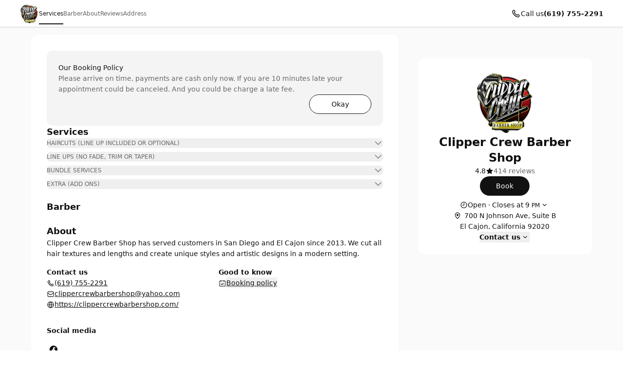

--- FILE ---
content_type: text/html; charset=utf-8
request_url: https://clippercrewbarbershop.setmore.com/
body_size: 49755
content:
<!DOCTYPE html><html class="scroll-smooth [scrollbar-gutter:stable]" lang="en"><head><meta charSet="utf-8"/><meta name="viewport" content="width=device-width"/><meta content="#ffffff" media="(prefers-color-scheme: light)" name="theme-color"/><meta content="#1a1a1a" media="(prefers-color-scheme: dark)" name="theme-color"/><title>Clipper Crew Barber Shop | El Cajon [ Book now ]</title><meta content="Book your appointment with Clipper Crew Barber Shop" name="description"/><meta content="Clipper Crew Barber Shop | El Cajon [ Book now ]" property="og:title"/><meta content="Clipper Crew Barber Shop • Setmore" property="og:site_name"/><meta content="Book your appointment with Clipper Crew Barber Shop" property="og:description"/><meta content="website" property="og:type"/><meta content="https://clippercrewbarbershop.setmore.com/" property="og:url"/><meta content="https://lh3.googleusercontent.com/BFwyqR_-E5ZQmZiwV-jhbF0JbmxxzqAwDAZUmuIJ7ysJJude7pusLXn7O3Nm-0qQJl4SsUaGjaw18bPClrgTzyjc4pvftcoj" property="og:image"/><meta content="Clipper Crew Barber Shop | El Cajon [ Book now ]" property="twitter:title"/><meta content="Book your appointment with Clipper Crew Barber Shop" property="twitter:description"/><meta content="summary_large_image" property="twitter:card"/><meta content="https://lh3.googleusercontent.com/BFwyqR_-E5ZQmZiwV-jhbF0JbmxxzqAwDAZUmuIJ7ysJJude7pusLXn7O3Nm-0qQJl4SsUaGjaw18bPClrgTzyjc4pvftcoj" property="twitter:image"/><link href="https://clippercrewbarbershop.setmore.com/" rel="canonical"/><script id="json-schema" type="application/ld+json">{"@context":"https://schema.org","@type":"LocalBusiness","address":{"@type":"PostalAddress","addressLocality":"El Cajon","addressRegion":"california","postalCode":"92020","streetAddress":"700 N Johnson Ave, Suite B"},"name":"Clipper Crew Barber Shop","description":"Clipper Crew Barber Shop has served customers in San Diego and El Cajon since 2013. We cut all hair textures and lengths and create unique styles and artistic designs in a modern setting.","logo":"https://lh3.googleusercontent.com/BFwyqR_-E5ZQmZiwV-jhbF0JbmxxzqAwDAZUmuIJ7ysJJude7pusLXn7O3Nm-0qQJl4SsUaGjaw18bPClrgTzyjc4pvftcoj","telephone":"+16197552291","aggregateRating":{"@type":"AggregateRating","ratingValue":4.75,"bestRating":5,"worstRating":1,"reviewCount":414}}</script><link href="https://clippercrewbarbershop.setmore.com/handlers/manifest.webmanifest" rel="manifest"/><link href="https://lh3.googleusercontent.com/BFwyqR_-E5ZQmZiwV-jhbF0JbmxxzqAwDAZUmuIJ7ysJJude7pusLXn7O3Nm-0qQJl4SsUaGjaw18bPClrgTzyjc4pvftcoj=s32" rel="icon" sizes="32x32" type="image/png"/><link href="https://lh3.googleusercontent.com/BFwyqR_-E5ZQmZiwV-jhbF0JbmxxzqAwDAZUmuIJ7ysJJude7pusLXn7O3Nm-0qQJl4SsUaGjaw18bPClrgTzyjc4pvftcoj=s48" rel="icon" sizes="48x48" type="image/png"/><link href="https://lh3.googleusercontent.com/BFwyqR_-E5ZQmZiwV-jhbF0JbmxxzqAwDAZUmuIJ7ysJJude7pusLXn7O3Nm-0qQJl4SsUaGjaw18bPClrgTzyjc4pvftcoj=s96" rel="icon" sizes="96x96" type="image/png"/><link href="https://lh3.googleusercontent.com/BFwyqR_-E5ZQmZiwV-jhbF0JbmxxzqAwDAZUmuIJ7ysJJude7pusLXn7O3Nm-0qQJl4SsUaGjaw18bPClrgTzyjc4pvftcoj=s144" rel="icon" sizes="144x144" type="image/png"/><link href="https://lh3.googleusercontent.com/BFwyqR_-E5ZQmZiwV-jhbF0JbmxxzqAwDAZUmuIJ7ysJJude7pusLXn7O3Nm-0qQJl4SsUaGjaw18bPClrgTzyjc4pvftcoj=s180" rel="apple-touch-icon" sizes="180x180"/><meta name="next-head-count" content="24"/><link crossorigin="anonymous" href="https://cbpassets.setmore.com" rel="preconnect"/><link rel="preload" href="https://cbpassets.setmore.com/_next/static/media/e4af272ccee01ff0-s.p.woff2" as="font" type="font/woff2" crossorigin="anonymous" data-next-font="size-adjust"/><link rel="preload" href="https://cbpassets.setmore.com/_next/static/css/7470dcfe5f5c13fc.css" as="style"/><link rel="stylesheet" href="https://cbpassets.setmore.com/_next/static/css/7470dcfe5f5c13fc.css" data-n-g=""/><noscript data-n-css=""></noscript><script defer="" nomodule="" src="https://cbpassets.setmore.com/_next/static/chunks/polyfills-42372ed130431b0a.js"></script><script src="https://cbpassets.setmore.com/_next/static/chunks/webpack-543c01f24028b1a2.js" defer=""></script><script src="https://cbpassets.setmore.com/_next/static/chunks/framework-e0961cecba6ca2a6.js" defer=""></script><script src="https://cbpassets.setmore.com/_next/static/chunks/main-8f4cd257de8840ed.js" defer=""></script><script src="https://cbpassets.setmore.com/_next/static/chunks/pages/_app-f115b525608146f6.js" defer=""></script><script src="https://cbpassets.setmore.com/_next/static/chunks/0f4db774-bb700e9fffbf41fd.js" defer=""></script><script src="https://cbpassets.setmore.com/_next/static/chunks/37c95680-eab00208997c614f.js" defer=""></script><script src="https://cbpassets.setmore.com/_next/static/chunks/895-9cf25363092d9969.js" defer=""></script><script src="https://cbpassets.setmore.com/_next/static/chunks/1504-490034cbd020a3cf.js" defer=""></script><script src="https://cbpassets.setmore.com/_next/static/chunks/8250-d6767c82e7206c40.js" defer=""></script><script src="https://cbpassets.setmore.com/_next/static/chunks/4966-9c9bbe9cdd7db4c3.js" defer=""></script><script src="https://cbpassets.setmore.com/_next/static/chunks/8388-74d9e25459b3492c.js" defer=""></script><script src="https://cbpassets.setmore.com/_next/static/chunks/4535-98328289c0677862.js" defer=""></script><script src="https://cbpassets.setmore.com/_next/static/chunks/6258-476e1b8e2648975d.js" defer=""></script><script src="https://cbpassets.setmore.com/_next/static/chunks/7680-be8c98e27a397f4e.js" defer=""></script><script src="https://cbpassets.setmore.com/_next/static/chunks/5102-96a828f268454120.js" defer=""></script><script src="https://cbpassets.setmore.com/_next/static/chunks/506-2e22272c0b4cbe85.js" defer=""></script><script src="https://cbpassets.setmore.com/_next/static/chunks/4149-55cda734d57d3315.js" defer=""></script><script src="https://cbpassets.setmore.com/_next/static/chunks/68-9634ec42a043bbe6.js" defer=""></script><script src="https://cbpassets.setmore.com/_next/static/chunks/5275-0d0d3b57a7f1e0ae.js" defer=""></script><script src="https://cbpassets.setmore.com/_next/static/chunks/6060-f6b6ba79e49e9f5d.js" defer=""></script><script src="https://cbpassets.setmore.com/_next/static/chunks/366-007d51e6cd549d26.js" defer=""></script><script src="https://cbpassets.setmore.com/_next/static/chunks/6493-756fc3ab30d00cda.js" defer=""></script><script src="https://cbpassets.setmore.com/_next/static/chunks/9622-a71bd08b1aec63c4.js" defer=""></script><script src="https://cbpassets.setmore.com/_next/static/chunks/6629-be836a9b221b6ed3.js" defer=""></script><script src="https://cbpassets.setmore.com/_next/static/chunks/2884-625ed70497661be7.js" defer=""></script><script src="https://cbpassets.setmore.com/_next/static/chunks/8693-3464f3283040563d.js" defer=""></script><script src="https://cbpassets.setmore.com/_next/static/chunks/6155-fcdfab9a5a8823bc.js" defer=""></script><script src="https://cbpassets.setmore.com/_next/static/chunks/9941-ac945aeabeb5d085.js" defer=""></script><script src="https://cbpassets.setmore.com/_next/static/chunks/9764-1cdc4c02b7aa8a3a.js" defer=""></script><script src="https://cbpassets.setmore.com/_next/static/chunks/9992-02577f76e681aab6.js" defer=""></script><script src="https://cbpassets.setmore.com/_next/static/chunks/7786-4e4815269ecb7179.js" defer=""></script><script src="https://cbpassets.setmore.com/_next/static/chunks/9184-6b1fd432b8fb88c5.js" defer=""></script><script src="https://cbpassets.setmore.com/_next/static/chunks/pages/%5Blanguage%5D/_companies/%5Bcompany-slug%5D-357ada14e54ea41a.js" defer=""></script><script src="https://cbpassets.setmore.com/_next/static/QfQHlOvTcl15NMWbZIrLd/_buildManifest.js" defer=""></script><script src="https://cbpassets.setmore.com/_next/static/QfQHlOvTcl15NMWbZIrLd/_ssgManifest.js" defer=""></script><style id="__jsx-1432764355">:root{--font-inter:'__Inter_23a38a', '__Inter_Fallback_23a38a'}</style></head><body data-router="pages"><div id="__next"><div id="brand-provider" class="bg-canvas min-w-0 text-primary min-h-screen"><style data-emotion="css-global 1w2hxvh">:root{--text-accent:#111111;--text-accent-hover:#707070;--text-accent-pressed:#999999;--text-primary:#111111;--text-secondary:#676767;--text-secondary-hover:#6f6f71;--text-tertiary:#9c9c9c;--text-disabled:#b2b2b2;--text-disabled-secondary:#676767;--text-onPrimary:#ffffff;--text-onPrimary-disabled:#9c9c9c;--text-positive:#57a57a;--text-positive-secondary:#0d442e;--text-caution:#e27e27;--text-caution-secondary:#523100;--text-inverse:#f0f0f0;--text-inverse-secondary:#dbdbdb;--text-inverse-caution:#ffc257;--text-inverse-positive:#83d3b2;--text-inverse-critical:#ce6b64;--text-inverse-accent:#eeeeee;--text-link:#1d90f5;--text-link-hover:#096cc3;--text-link-pressed:#075192;--text-critical:#c44c44;--text-critical-onPrimary:#ffffff;--text-critical-secondary:#470b0b;--icon-accent:#111111;--icon-critical:#c44c44;--icon-critical-onPrimary:#ffffff;--icon-onPrimary:#eeeeee;--icon-primary:#111111;--icon-secondary:#676767;--icon-tertiary:#9c9c9c;--icon-positive:#198057;--icon-positive-hover:#198057;--icon-caution:#e27e27;--icon-inverse:#eeeeee;--symbol-primary:#111111;--symbol-zendesk:#07363D;--symbol-od-inner-ring:#111111;--symbol-od-outer-ring:#2b5e5f;--background-canvas:#ffffff;--background-canvas-secondary:#fafafa;--background-canvas-tertiary:#f2f2f2;--background-menu:#ffffff;--background-neutral:#ffffff;--background-neutral-hover:#f1f1f1;--background-neutral-pressed:#d9d9d9;--background-neutral-active:#f1f1f1;--background-neutral-disabled:#f0f0f0;--background-neutral-secondary:#f4f4f4;--background-neutral-secondary-hover:#e5e5e5;--background-neutral-secondary-pressed:#dbdbdb;--background-neutral-tertiary:#dbdbdb;--background-neutral-tertiary-hover:#c7c7c7;--background-inverse:#111111;--background-inverse-hover:#4d4d4d;--background-inverse-pressed:#707070;--background-inverse-secondary:#323232;--background-inverse-tertiary:#676767;--background-inverse-tertiary-hover:#5a5a5a;--background-inverse-tertiary-pressed:#4d4d4d;--background-critical:#c44c44;--background-critical-hover:#b01c1c;--background-critical-pressed:#841515;--background-critical-secondary:#ffece5;--background-critical-secondary-hover:#fceded;--background-critical-secondary-pressed:#f8d3d3;--background-accent:#111111;--background-accent-hover:#707070;--background-accent-pressed:#999999;--background-accent-secondary:#f4f4f4;--background-accent-secondary-hover:#f0f0f0;--background-accent-secondary-pressed:#dbdbdb;--background-accent-tertiary:#f4f4f4;--background-accent-tertiary-hover:#f0f0f0;--background-accent-tertiary-pressed:#dbdbdb;--background-positive:#57a57a;--background-positive-hover:#198057;--background-positive-pressed:#156b48;--background-positive-secondary:#d4f7e9;--background-positive-secondary-hover:#bbf2dc;--background-positive-secondary-pressed:#a1ecce;--background-caution:#e27e27;--background-caution-hover:#cc7c00;--background-caution-pressed:#995d00;--background-caution-secondary:#fdf6ed;--background-avatar:#e7e7e7;--background-avatar-hover:#dddddd;--background-calendar:#ffffff;--background-calendar-disabled:#f0f0f0;--background-modal-overlay:#11111199;--border-secondary:#dbdbdb;--border-tertiary:#f0f0f0;--border-hover:#c7c7c7;--border-input:#dbdbdb;--border-input-hover:#949494;--border-input-active:#111111;--border-input-active-hover:#424242;--border-input-active-pressed:#545454;--border-input-disabled:#dbdbdb;--border-input-critical:#c44c44;--border-input-critical-hover:#b01c1c;--border-input-critical-pressed:#841515;--border-input-caution:#e27e27;--border-input-caution-hover:#cb7024;--border-input-caution-pressed:#b4641f;--border-focus:#111111;--border-accent:#111111;--border-primary:#111111;--border-calendar:#e4e4e4;--status-available:#57a57a;--status-away:#e27e27;--status-busy:#c44c44;--status-offline:#c7c7c7;--status-icon:#ffffff;--status-border:#ffffff;--decoration-brand:#1d90f6;--decoration-facebook:#1877f2;--decoration-instagram:#e4405f;--decoration-teleport:#6285ff;--decoration-twitter:#1d9bf0;--decoration-whatsapp:#25d366;--decoration-youtube:#ff0000;--general-constant-white:#ffffff;--general-constant-black:#111111;--chart-accent-100:#ebebeb;--chart-accent-200:#dbdbdb;--chart-accent-300:#c7c7c7;--chart-accent-400:#b2b2b2;--chart-accent-500:#999999;--chart-accent-600:#666666;--chart-accent-700:#474747;--chart-accent-800:#111111;--chart-neutral-100:#ebebeb;--chart-neutral-200:#dbdbdb;--chart-neutral-300:#c7c7c7;--chart-neutral-400:#b2b2b2;--chart-neutral-500:#999999;--chart-neutral-600:#666666;--chart-neutral-700:#474747;--chart-neutral-800:#111111;--palette-gray-background:#f6f6f6;--palette-gray-background-hover:#efefef;--palette-gray-background-active:#c0c0c0;--palette-gray-border:#c0c0c0;--palette-gray-text:#202020;--palette-gray-text-active:#ffffff;--palette-gray-text-secondary:#404040;--palette-dark-gray-background:#f6f6f6;--palette-dark-gray-background-hover:#e7ebed;--palette-dark-gray-background-active:#9daeb6;--palette-dark-gray-border:#9daeb6;--palette-dark-gray-text:#202020;--palette-dark-gray-text-active:#ffffff;--palette-dark-gray-text-secondary:#404040;--palette-light-pink-background:#fef6f8;--palette-light-pink-background-hover:#fce6e9;--palette-light-pink-background-active:#ea556c;--palette-light-pink-border:#ea556c;--palette-light-pink-text:#421c21;--palette-light-pink-text-active:#ffffff;--palette-light-pink-text-secondary:#68494d;--palette-pink-background:#f8e2ef;--palette-pink-background-hover:#f3cee4;--palette-pink-background-active:#ce3b93;--palette-pink-border:#ce3b93;--palette-pink-text:#451231;--palette-pink-text-active:#ffffff;--palette-pink-text-secondary:#6a415a;--palette-red-background:#f9e1d9;--palette-red-background-hover:#f6cebf;--palette-red-background-active:#da3a00;--palette-red-border:#da3a00;--palette-red-text:#2d0c00;--palette-red-text-active:#ffffff;--palette-red-text-secondary:#573c33;--palette-maroon-background:#eee4dd;--palette-maroon-background-hover:#e3d2c6;--palette-maroon-background-active:#8e4c1b;--palette-maroon-border:#8e4c1b;--palette-maroon-text:#271407;--palette-maroon-text-active:#ffffff;--palette-maroon-text-secondary:#524339;--palette-orange-background:#ffede1;--palette-orange-background-hover:#ffe2cc;--palette-orange-background-active:#ff8a35;--palette-orange-border:#ff8a35;--palette-orange-text:#351600;--palette-orange-text-active:#ffffff;--palette-orange-text-secondary:#5d4533;--palette-violet-background:#e5e0f3;--palette-violet-background-hover:#d3cbeb;--palette-violet-background-active:#512fb1;--palette-violet-border:#512fb1;--palette-violet-text:#110837;--palette-violet-text-active:#ffffff;--palette-violet-text-secondary:#3f375e;--palette-yellow-background:#fff7d9;--palette-yellow-background-hover:#fff1bf;--palette-yellow-background-active:#ffc700;--palette-yellow-border:#ffc700;--palette-yellow-text:#2c2200;--palette-yellow-text-active:#ffffff;--palette-yellow-text-secondary:#564e33;--palette-green-background:#e2f3ed;--palette-green-background-hover:#cfebe1;--palette-green-background-active:#3ead85;--palette-green-border:#3ead85;--palette-green-text:#3b594e;--palette-green-text-active:#ffffff;--palette-green-text-secondary:#3b594e;--palette-dark-green-background:#d9eaeb;--palette-dark-green-background-hover:#bfdbdd;--palette-dark-green-background-active:#007178;--palette-dark-green-border:#007178;--palette-dark-green-text:#002022;--palette-dark-green-text-active:#ffffff;--palette-dark-green-text-secondary:#334d4e;--palette-blue-background:#e7f3fe;--palette-blue-background-hover:#d7ebfd;--palette-blue-background-active:#5eb0f8;--palette-blue-border:#5eb0f8;--palette-blue-text:#001d36;--palette-blue-text-active:#111111;--palette-blue-text-secondary:#31485c;--palette-dark-blue-background:#d9ebfc;--palette-dark-blue-background-hover:#bfdefa;--palette-dark-blue-background-active:#007cea;--palette-dark-blue-border:#1c8bec;--palette-dark-blue-text:#001f3a;--palette-dark-blue-text-active:#ffffff;--palette-dark-blue-text-secondary:#334c62;--shadow-10:0px -1px 4px rgba(88, 104, 116, 0.12),0px 1px 4px rgba(88, 104, 116, 0.12);--shadow-20:0px -1px 4px rgba(88, 104, 116, 0.12),0px 4px 12px rgba(88, 104, 116, 0.16);--shadow-30:0px -1px 4px rgba(88, 104, 116, 0.12),0px 8px 16px rgba(88, 104, 116, 0.16);--shadow-40:0px -1px 4px rgba(88, 104, 116, 0.12),0px 16px 32px rgba(88, 104, 116, 0.20);--shadow-50:0 0 0 4px rgba(0, 0, 0, 0.15);}@media (prefers-color-scheme: dark){:root{--text-accent:#eeeeee;--text-accent-hover:#a3a3a3;--text-accent-pressed:#737373;--text-primary:#eeeeee;--text-secondary:#949494;--text-secondary-hover:#a3a3a3;--text-tertiary:#737373;--text-disabled:#737373;--text-disabled-secondary:#949494;--text-onPrimary:#1e1e1e;--text-onPrimary-disabled:#666666;--text-positive:#83d3b2;--text-positive-secondary:#58b285;--text-caution:#ffc257;--text-caution-secondary:#e4c79b;--text-inverse:#1e1e1e;--text-inverse-secondary:#666666;--text-inverse-caution:#e78c00;--text-inverse-positive:#57a57a;--text-inverse-critical:#c44c44;--text-inverse-accent:#1e1e1e;--text-link:#5eb0f8;--text-link-hover:#94cafa;--text-link-pressed:#a7d4fb;--text-critical:#ce6b64;--text-critical-onPrimary:#ffffff;--text-critical-secondary:#ff8585;--icon-accent:#eeeeee;--icon-critical:#ce6b64;--icon-critical-onPrimary:#ffffff;--icon-onPrimary:#111111;--icon-primary:#eeeeee;--icon-secondary:#8c8c8c;--icon-tertiary:#737373;--icon-positive:#83d3b2;--icon-positive-hover:#198057;--icon-caution:#ffc257;--icon-inverse:#111111;--symbol-primary:#eeeeee;--symbol-zendesk:#e4e6e7;--symbol-od-inner-ring:#a2aaaf;--symbol-od-outer-ring:#e4e6e7;--background-canvas:#1a1a1a;--background-canvas-secondary:#212121;--background-canvas-tertiary:#292929;--background-menu:#1e1e1e;--background-neutral:#1a1a1a;--background-neutral-hover:#333333;--background-neutral-pressed:#666666;--background-neutral-active:#333333;--background-neutral-disabled:#2e2e2e;--background-neutral-secondary:#292929;--background-neutral-secondary-hover:#333333;--background-neutral-secondary-pressed:#3d3d3d;--background-neutral-tertiary:#525252;--background-neutral-tertiary-hover:#5c5c5c;--background-inverse:#eeeeee;--background-inverse-hover:#e5e5e5;--background-inverse-pressed:#b2b2b2;--background-inverse-secondary:#eaeaea;--background-inverse-tertiary:#616161;--background-inverse-tertiary-hover:#585858;--background-inverse-tertiary-pressed:#4d4d4d;--background-critical:#c44c44;--background-critical-hover:#b01c1c;--background-critical-pressed:#841515;--background-critical-secondary:#421e1e;--background-critical-secondary-hover:#4e1818;--background-critical-secondary-pressed:#6e2121;--background-accent:#eeeeee;--background-accent-hover:#b2b2b2;--background-accent-pressed:#808080;--background-accent-secondary:#292929;--background-accent-secondary-hover:#2e2e2e;--background-accent-secondary-pressed:#3d3d3d;--background-accent-tertiary:#292929;--background-accent-tertiary-hover:#2e2e2e;--background-accent-tertiary-pressed:#3d3d3d;--background-positive:#57a57a;--background-positive-hover:#198057;--background-positive-pressed:#156b48;--background-positive-secondary:#19382e;--background-positive-secondary-hover:#234d40;--background-positive-secondary-pressed:#2e6151;--background-caution:#e27e27;--background-caution-hover:#cc7c00;--background-caution-pressed:#995d00;--background-caution-secondary:#302821;--background-avatar:#292929;--background-avatar-hover:#383838;--background-calendar:#1a1a1a;--background-calendar-disabled:#222222;--background-modal-overlay:#11111199;--border-secondary:#3d3d3d;--border-tertiary:#2a2a2a;--border-hover:#5c5c5c;--border-input:#3d3d3d;--border-input-hover:#5c5c5c;--border-input-active:#eeeeee;--border-input-active-hover:#dbdbdb;--border-input-active-pressed:#cacaca;--border-input-disabled:#3d3d3d;--border-input-critical:#ce6b64;--border-input-critical-hover:#e84a4a;--border-input-critical-pressed:#e42f2f;--border-input-caution:#ffc257;--border-input-caution-hover:#e2ac4d;--border-input-caution-pressed:#e2ac4d;--border-focus:#eeeeee;--border-accent:#eeeeee;--border-primary:#eeeeee;--border-calendar:#303030;--status-available:#83d3b2;--status-away:#ffc257;--status-busy:#ce6b64;--status-offline:#6b6b6b;--status-icon:#ffffff;--status-border:#1a1a1a;--decoration-brand:#1d90f6;--decoration-facebook:#1877f2;--decoration-instagram:#e4405f;--decoration-teleport:#6285ff;--decoration-twitter:#1d9bf0;--decoration-whatsapp:#25d366;--decoration-youtube:#ff0000;--general-constant-white:#ffffff;--general-constant-black:#111111;--chart-accent-100:#292929;--chart-accent-200:#3d3d3d;--chart-accent-300:#666666;--chart-accent-400:#808080;--chart-accent-500:#999999;--chart-accent-600:#b2b2b2;--chart-accent-700:#d4d4d4;--chart-accent-800:#eeeeee;--chart-neutral-100:#292929;--chart-neutral-200:#3d3d3d;--chart-neutral-300:#666666;--chart-neutral-400:#808080;--chart-neutral-500:#999999;--chart-neutral-600:#b2b2b2;--chart-neutral-700:#d4d4d4;--chart-neutral-800:#eeeeee;--palette-gray-background:#2e3337;--palette-gray-background-hover:#464d53;--palette-gray-background-active:#c0c0c0;--palette-gray-border:#c0c0c0;--palette-gray-text:#f2f2f2;--palette-gray-text-active:#ffffff;--palette-gray-text-secondary:#e5e5e5;--palette-dark-gray-background:#3d4449;--palette-dark-gray-background-hover:#586168;--palette-dark-gray-background-active:#d6d6d6;--palette-dark-gray-border:#d6d6d6;--palette-dark-gray-text:#f2f2f2;--palette-dark-gray-text-active:#111111;--palette-dark-gray-text-secondary:#e5e5e5;--palette-light-pink-background:#34232b;--palette-light-pink-background-hover:#523744;--palette-light-pink-background-active:#ea556c;--palette-light-pink-border:#ea556c;--palette-light-pink-text:#f0cfde;--palette-light-pink-text-active:#ffffff;--palette-light-pink-text-secondary:#ccb8c1;--palette-pink-background:#301f30;--palette-pink-background-hover:#4d324d;--palette-pink-background-active:#ce3b93;--palette-pink-border:#ce3b93;--palette-pink-text:#eedbee;--palette-pink-text-active:#ffffff;--palette-pink-text-secondary:#c8becb;--palette-red-background:#321f1a;--palette-red-background-hover:#54342c;--palette-red-background-active:#da3a00;--palette-red-border:#da3a00;--palette-red-text:#eecdc4;--palette-red-text-active:#ffffff;--palette-red-text-secondary:#cab5b0;--palette-maroon-background:#26221e;--palette-maroon-background-hover:#423834;--palette-maroon-background-active:#af6b39;--palette-maroon-border:#af6b39;--palette-maroon-text:#ead8cb;--palette-maroon-text-active:#ffffff;--palette-maroon-text-secondary:#c5bbb4;--palette-orange-background:#372b22;--palette-orange-background-hover:#554335;--palette-orange-background-active:#ff8a35;--palette-orange-border:#ff8a35;--palette-orange-text:#f7d8c1;--palette-orange-text-active:#111111;--palette-orange-text-secondary:#d1bfb3;--palette-violet-background:#22202f;--palette-violet-background-hover:#37344c;--palette-violet-background-active:#9c83e5;--palette-violet-border:#9c83e5;--palette-violet-text:#d6d0ee;--palette-violet-text-active:#ffffff;--palette-violet-text-secondary:#bcb9cb;--palette-yellow-background:#2d2b15;--palette-yellow-background-hover:#504c25;--palette-yellow-background-active:#ffc700;--palette-yellow-border:#ffc700;--palette-yellow-text:#f9efcc;--palette-yellow-text-active:#111111;--palette-yellow-text-secondary:#d0cab4;--palette-green-background:#1a302e;--palette-green-background-hover:#203c39;--palette-green-background-active:#3ead85;--palette-green-border:#3ead85;--palette-green-text:#c3ecde;--palette-green-text-active:#ffffff;--palette-green-text-secondary:#b0cac2;--palette-dark-green-background:#1e2c2c;--palette-dark-green-background-hover:#344c4c;--palette-dark-green-background-active:#53a9ae;--palette-dark-green-border:#53a9ae;--palette-dark-green-text:#b2dcdc;--palette-dark-green-text-active:#111111;--palette-dark-green-text-secondary:#a3bdbd;--palette-blue-background:#1f2830;--palette-blue-background-hover:#32414d;--palette-blue-background-active:#67adeb;--palette-blue-border:#67adeb;--palette-blue-text:#bdd3ea;--palette-blue-text-active:#111111;--palette-blue-text-secondary:#adb9c7;--palette-dark-blue-background:#152532;--palette-dark-blue-background-hover:#244056;--palette-dark-blue-background-active:#007cea;--palette-dark-blue-border:#1c8bec;--palette-dark-blue-text:#b2d5f2;--palette-dark-blue-text-active:#ffffff;--palette-dark-blue-text-secondary:#adb9c7;--shadow-10:0px -1px 4px 0px rgba(0, 0, 0, 0.08),0px 1px 4px 0px rgba(0, 0, 0, 0.10);--shadow-20:0px -1px 4px 0px rgba(0, 0, 0, 0.08),0px 4px 12px 0px rgba(0, 0, 0, 0.12);--shadow-30:0px -1px 4px 0px rgba(0, 0, 0, 0.08),0px 8px 16px 0px rgba(0, 0, 0, 0.14);--shadow-40:0px -1px 4px 0px rgba(0, 0, 0, 0.08),0px 8px 16px 0px rgba(0, 0, 0, 0.20);--shadow-50:0 0 0 4px rgba(255, 255, 255, 0.20);}}.light{--text-accent:#111111;--text-accent-hover:#707070;--text-accent-pressed:#999999;--text-primary:#111111;--text-secondary:#676767;--text-secondary-hover:#6f6f71;--text-tertiary:#9c9c9c;--text-disabled:#b2b2b2;--text-disabled-secondary:#676767;--text-onPrimary:#ffffff;--text-onPrimary-disabled:#9c9c9c;--text-positive:#57a57a;--text-positive-secondary:#0d442e;--text-caution:#e27e27;--text-caution-secondary:#523100;--text-inverse:#f0f0f0;--text-inverse-secondary:#dbdbdb;--text-inverse-caution:#ffc257;--text-inverse-positive:#83d3b2;--text-inverse-critical:#ce6b64;--text-inverse-accent:#eeeeee;--text-link:#1d90f5;--text-link-hover:#096cc3;--text-link-pressed:#075192;--text-critical:#c44c44;--text-critical-onPrimary:#ffffff;--text-critical-secondary:#470b0b;--icon-accent:#111111;--icon-critical:#c44c44;--icon-critical-onPrimary:#ffffff;--icon-onPrimary:#eeeeee;--icon-primary:#111111;--icon-secondary:#676767;--icon-tertiary:#9c9c9c;--icon-positive:#198057;--icon-positive-hover:#198057;--icon-caution:#e27e27;--icon-inverse:#eeeeee;--symbol-primary:#111111;--symbol-zendesk:#07363D;--symbol-od-inner-ring:#111111;--symbol-od-outer-ring:#2b5e5f;--background-canvas:#ffffff;--background-canvas-secondary:#fafafa;--background-canvas-tertiary:#f2f2f2;--background-menu:#ffffff;--background-neutral:#ffffff;--background-neutral-hover:#f1f1f1;--background-neutral-pressed:#d9d9d9;--background-neutral-active:#f1f1f1;--background-neutral-disabled:#f0f0f0;--background-neutral-secondary:#f4f4f4;--background-neutral-secondary-hover:#e5e5e5;--background-neutral-secondary-pressed:#dbdbdb;--background-neutral-tertiary:#dbdbdb;--background-neutral-tertiary-hover:#c7c7c7;--background-inverse:#111111;--background-inverse-hover:#4d4d4d;--background-inverse-pressed:#707070;--background-inverse-secondary:#323232;--background-inverse-tertiary:#676767;--background-inverse-tertiary-hover:#5a5a5a;--background-inverse-tertiary-pressed:#4d4d4d;--background-critical:#c44c44;--background-critical-hover:#b01c1c;--background-critical-pressed:#841515;--background-critical-secondary:#ffece5;--background-critical-secondary-hover:#fceded;--background-critical-secondary-pressed:#f8d3d3;--background-accent:#111111;--background-accent-hover:#707070;--background-accent-pressed:#999999;--background-accent-secondary:#f4f4f4;--background-accent-secondary-hover:#f0f0f0;--background-accent-secondary-pressed:#dbdbdb;--background-accent-tertiary:#f4f4f4;--background-accent-tertiary-hover:#f0f0f0;--background-accent-tertiary-pressed:#dbdbdb;--background-positive:#57a57a;--background-positive-hover:#198057;--background-positive-pressed:#156b48;--background-positive-secondary:#d4f7e9;--background-positive-secondary-hover:#bbf2dc;--background-positive-secondary-pressed:#a1ecce;--background-caution:#e27e27;--background-caution-hover:#cc7c00;--background-caution-pressed:#995d00;--background-caution-secondary:#fdf6ed;--background-avatar:#e7e7e7;--background-avatar-hover:#dddddd;--background-calendar:#ffffff;--background-calendar-disabled:#f0f0f0;--background-modal-overlay:#11111199;--border-secondary:#dbdbdb;--border-tertiary:#f0f0f0;--border-hover:#c7c7c7;--border-input:#dbdbdb;--border-input-hover:#949494;--border-input-active:#111111;--border-input-active-hover:#424242;--border-input-active-pressed:#545454;--border-input-disabled:#dbdbdb;--border-input-critical:#c44c44;--border-input-critical-hover:#b01c1c;--border-input-critical-pressed:#841515;--border-input-caution:#e27e27;--border-input-caution-hover:#cb7024;--border-input-caution-pressed:#b4641f;--border-focus:#111111;--border-accent:#111111;--border-primary:#111111;--border-calendar:#e4e4e4;--status-available:#57a57a;--status-away:#e27e27;--status-busy:#c44c44;--status-offline:#c7c7c7;--status-icon:#ffffff;--status-border:#ffffff;--decoration-brand:#1d90f6;--decoration-facebook:#1877f2;--decoration-instagram:#e4405f;--decoration-teleport:#6285ff;--decoration-twitter:#1d9bf0;--decoration-whatsapp:#25d366;--decoration-youtube:#ff0000;--general-constant-white:#ffffff;--general-constant-black:#111111;--chart-accent-100:#ebebeb;--chart-accent-200:#dbdbdb;--chart-accent-300:#c7c7c7;--chart-accent-400:#b2b2b2;--chart-accent-500:#999999;--chart-accent-600:#666666;--chart-accent-700:#474747;--chart-accent-800:#111111;--chart-neutral-100:#ebebeb;--chart-neutral-200:#dbdbdb;--chart-neutral-300:#c7c7c7;--chart-neutral-400:#b2b2b2;--chart-neutral-500:#999999;--chart-neutral-600:#666666;--chart-neutral-700:#474747;--chart-neutral-800:#111111;--palette-gray-background:#f6f6f6;--palette-gray-background-hover:#efefef;--palette-gray-background-active:#c0c0c0;--palette-gray-border:#c0c0c0;--palette-gray-text:#202020;--palette-gray-text-active:#ffffff;--palette-gray-text-secondary:#404040;--palette-dark-gray-background:#f6f6f6;--palette-dark-gray-background-hover:#e7ebed;--palette-dark-gray-background-active:#9daeb6;--palette-dark-gray-border:#9daeb6;--palette-dark-gray-text:#202020;--palette-dark-gray-text-active:#ffffff;--palette-dark-gray-text-secondary:#404040;--palette-light-pink-background:#fef6f8;--palette-light-pink-background-hover:#fce6e9;--palette-light-pink-background-active:#ea556c;--palette-light-pink-border:#ea556c;--palette-light-pink-text:#421c21;--palette-light-pink-text-active:#ffffff;--palette-light-pink-text-secondary:#68494d;--palette-pink-background:#f8e2ef;--palette-pink-background-hover:#f3cee4;--palette-pink-background-active:#ce3b93;--palette-pink-border:#ce3b93;--palette-pink-text:#451231;--palette-pink-text-active:#ffffff;--palette-pink-text-secondary:#6a415a;--palette-red-background:#f9e1d9;--palette-red-background-hover:#f6cebf;--palette-red-background-active:#da3a00;--palette-red-border:#da3a00;--palette-red-text:#2d0c00;--palette-red-text-active:#ffffff;--palette-red-text-secondary:#573c33;--palette-maroon-background:#eee4dd;--palette-maroon-background-hover:#e3d2c6;--palette-maroon-background-active:#8e4c1b;--palette-maroon-border:#8e4c1b;--palette-maroon-text:#271407;--palette-maroon-text-active:#ffffff;--palette-maroon-text-secondary:#524339;--palette-orange-background:#ffede1;--palette-orange-background-hover:#ffe2cc;--palette-orange-background-active:#ff8a35;--palette-orange-border:#ff8a35;--palette-orange-text:#351600;--palette-orange-text-active:#ffffff;--palette-orange-text-secondary:#5d4533;--palette-violet-background:#e5e0f3;--palette-violet-background-hover:#d3cbeb;--palette-violet-background-active:#512fb1;--palette-violet-border:#512fb1;--palette-violet-text:#110837;--palette-violet-text-active:#ffffff;--palette-violet-text-secondary:#3f375e;--palette-yellow-background:#fff7d9;--palette-yellow-background-hover:#fff1bf;--palette-yellow-background-active:#ffc700;--palette-yellow-border:#ffc700;--palette-yellow-text:#2c2200;--palette-yellow-text-active:#ffffff;--palette-yellow-text-secondary:#564e33;--palette-green-background:#e2f3ed;--palette-green-background-hover:#cfebe1;--palette-green-background-active:#3ead85;--palette-green-border:#3ead85;--palette-green-text:#3b594e;--palette-green-text-active:#ffffff;--palette-green-text-secondary:#3b594e;--palette-dark-green-background:#d9eaeb;--palette-dark-green-background-hover:#bfdbdd;--palette-dark-green-background-active:#007178;--palette-dark-green-border:#007178;--palette-dark-green-text:#002022;--palette-dark-green-text-active:#ffffff;--palette-dark-green-text-secondary:#334d4e;--palette-blue-background:#e7f3fe;--palette-blue-background-hover:#d7ebfd;--palette-blue-background-active:#5eb0f8;--palette-blue-border:#5eb0f8;--palette-blue-text:#001d36;--palette-blue-text-active:#111111;--palette-blue-text-secondary:#31485c;--palette-dark-blue-background:#d9ebfc;--palette-dark-blue-background-hover:#bfdefa;--palette-dark-blue-background-active:#007cea;--palette-dark-blue-border:#1c8bec;--palette-dark-blue-text:#001f3a;--palette-dark-blue-text-active:#ffffff;--palette-dark-blue-text-secondary:#334c62;--shadow-10:0px -1px 4px rgba(88, 104, 116, 0.12),0px 1px 4px rgba(88, 104, 116, 0.12);--shadow-20:0px -1px 4px rgba(88, 104, 116, 0.12),0px 4px 12px rgba(88, 104, 116, 0.16);--shadow-30:0px -1px 4px rgba(88, 104, 116, 0.12),0px 8px 16px rgba(88, 104, 116, 0.16);--shadow-40:0px -1px 4px rgba(88, 104, 116, 0.12),0px 16px 32px rgba(88, 104, 116, 0.20);--shadow-50:0 0 0 4px rgba(0, 0, 0, 0.15);}.dark{--text-accent:#eeeeee;--text-accent-hover:#a3a3a3;--text-accent-pressed:#737373;--text-primary:#eeeeee;--text-secondary:#949494;--text-secondary-hover:#a3a3a3;--text-tertiary:#737373;--text-disabled:#737373;--text-disabled-secondary:#949494;--text-onPrimary:#1e1e1e;--text-onPrimary-disabled:#666666;--text-positive:#83d3b2;--text-positive-secondary:#58b285;--text-caution:#ffc257;--text-caution-secondary:#e4c79b;--text-inverse:#1e1e1e;--text-inverse-secondary:#666666;--text-inverse-caution:#e78c00;--text-inverse-positive:#57a57a;--text-inverse-critical:#c44c44;--text-inverse-accent:#1e1e1e;--text-link:#5eb0f8;--text-link-hover:#94cafa;--text-link-pressed:#a7d4fb;--text-critical:#ce6b64;--text-critical-onPrimary:#ffffff;--text-critical-secondary:#ff8585;--icon-accent:#eeeeee;--icon-critical:#ce6b64;--icon-critical-onPrimary:#ffffff;--icon-onPrimary:#111111;--icon-primary:#eeeeee;--icon-secondary:#8c8c8c;--icon-tertiary:#737373;--icon-positive:#83d3b2;--icon-positive-hover:#198057;--icon-caution:#ffc257;--icon-inverse:#111111;--symbol-primary:#eeeeee;--symbol-zendesk:#e4e6e7;--symbol-od-inner-ring:#a2aaaf;--symbol-od-outer-ring:#e4e6e7;--background-canvas:#1a1a1a;--background-canvas-secondary:#212121;--background-canvas-tertiary:#292929;--background-menu:#1e1e1e;--background-neutral:#1a1a1a;--background-neutral-hover:#333333;--background-neutral-pressed:#666666;--background-neutral-active:#333333;--background-neutral-disabled:#2e2e2e;--background-neutral-secondary:#292929;--background-neutral-secondary-hover:#333333;--background-neutral-secondary-pressed:#3d3d3d;--background-neutral-tertiary:#525252;--background-neutral-tertiary-hover:#5c5c5c;--background-inverse:#eeeeee;--background-inverse-hover:#e5e5e5;--background-inverse-pressed:#b2b2b2;--background-inverse-secondary:#eaeaea;--background-inverse-tertiary:#616161;--background-inverse-tertiary-hover:#585858;--background-inverse-tertiary-pressed:#4d4d4d;--background-critical:#c44c44;--background-critical-hover:#b01c1c;--background-critical-pressed:#841515;--background-critical-secondary:#421e1e;--background-critical-secondary-hover:#4e1818;--background-critical-secondary-pressed:#6e2121;--background-accent:#eeeeee;--background-accent-hover:#b2b2b2;--background-accent-pressed:#808080;--background-accent-secondary:#292929;--background-accent-secondary-hover:#2e2e2e;--background-accent-secondary-pressed:#3d3d3d;--background-accent-tertiary:#292929;--background-accent-tertiary-hover:#2e2e2e;--background-accent-tertiary-pressed:#3d3d3d;--background-positive:#57a57a;--background-positive-hover:#198057;--background-positive-pressed:#156b48;--background-positive-secondary:#19382e;--background-positive-secondary-hover:#234d40;--background-positive-secondary-pressed:#2e6151;--background-caution:#e27e27;--background-caution-hover:#cc7c00;--background-caution-pressed:#995d00;--background-caution-secondary:#302821;--background-avatar:#292929;--background-avatar-hover:#383838;--background-calendar:#1a1a1a;--background-calendar-disabled:#222222;--background-modal-overlay:#11111199;--border-secondary:#3d3d3d;--border-tertiary:#2a2a2a;--border-hover:#5c5c5c;--border-input:#3d3d3d;--border-input-hover:#5c5c5c;--border-input-active:#eeeeee;--border-input-active-hover:#dbdbdb;--border-input-active-pressed:#cacaca;--border-input-disabled:#3d3d3d;--border-input-critical:#ce6b64;--border-input-critical-hover:#e84a4a;--border-input-critical-pressed:#e42f2f;--border-input-caution:#ffc257;--border-input-caution-hover:#e2ac4d;--border-input-caution-pressed:#e2ac4d;--border-focus:#eeeeee;--border-accent:#eeeeee;--border-primary:#eeeeee;--border-calendar:#303030;--status-available:#83d3b2;--status-away:#ffc257;--status-busy:#ce6b64;--status-offline:#6b6b6b;--status-icon:#ffffff;--status-border:#1a1a1a;--decoration-brand:#1d90f6;--decoration-facebook:#1877f2;--decoration-instagram:#e4405f;--decoration-teleport:#6285ff;--decoration-twitter:#1d9bf0;--decoration-whatsapp:#25d366;--decoration-youtube:#ff0000;--general-constant-white:#ffffff;--general-constant-black:#111111;--chart-accent-100:#292929;--chart-accent-200:#3d3d3d;--chart-accent-300:#666666;--chart-accent-400:#808080;--chart-accent-500:#999999;--chart-accent-600:#b2b2b2;--chart-accent-700:#d4d4d4;--chart-accent-800:#eeeeee;--chart-neutral-100:#292929;--chart-neutral-200:#3d3d3d;--chart-neutral-300:#666666;--chart-neutral-400:#808080;--chart-neutral-500:#999999;--chart-neutral-600:#b2b2b2;--chart-neutral-700:#d4d4d4;--chart-neutral-800:#eeeeee;--palette-gray-background:#2e3337;--palette-gray-background-hover:#464d53;--palette-gray-background-active:#c0c0c0;--palette-gray-border:#c0c0c0;--palette-gray-text:#f2f2f2;--palette-gray-text-active:#ffffff;--palette-gray-text-secondary:#e5e5e5;--palette-dark-gray-background:#3d4449;--palette-dark-gray-background-hover:#586168;--palette-dark-gray-background-active:#d6d6d6;--palette-dark-gray-border:#d6d6d6;--palette-dark-gray-text:#f2f2f2;--palette-dark-gray-text-active:#111111;--palette-dark-gray-text-secondary:#e5e5e5;--palette-light-pink-background:#34232b;--palette-light-pink-background-hover:#523744;--palette-light-pink-background-active:#ea556c;--palette-light-pink-border:#ea556c;--palette-light-pink-text:#f0cfde;--palette-light-pink-text-active:#ffffff;--palette-light-pink-text-secondary:#ccb8c1;--palette-pink-background:#301f30;--palette-pink-background-hover:#4d324d;--palette-pink-background-active:#ce3b93;--palette-pink-border:#ce3b93;--palette-pink-text:#eedbee;--palette-pink-text-active:#ffffff;--palette-pink-text-secondary:#c8becb;--palette-red-background:#321f1a;--palette-red-background-hover:#54342c;--palette-red-background-active:#da3a00;--palette-red-border:#da3a00;--palette-red-text:#eecdc4;--palette-red-text-active:#ffffff;--palette-red-text-secondary:#cab5b0;--palette-maroon-background:#26221e;--palette-maroon-background-hover:#423834;--palette-maroon-background-active:#af6b39;--palette-maroon-border:#af6b39;--palette-maroon-text:#ead8cb;--palette-maroon-text-active:#ffffff;--palette-maroon-text-secondary:#c5bbb4;--palette-orange-background:#372b22;--palette-orange-background-hover:#554335;--palette-orange-background-active:#ff8a35;--palette-orange-border:#ff8a35;--palette-orange-text:#f7d8c1;--palette-orange-text-active:#111111;--palette-orange-text-secondary:#d1bfb3;--palette-violet-background:#22202f;--palette-violet-background-hover:#37344c;--palette-violet-background-active:#9c83e5;--palette-violet-border:#9c83e5;--palette-violet-text:#d6d0ee;--palette-violet-text-active:#ffffff;--palette-violet-text-secondary:#bcb9cb;--palette-yellow-background:#2d2b15;--palette-yellow-background-hover:#504c25;--palette-yellow-background-active:#ffc700;--palette-yellow-border:#ffc700;--palette-yellow-text:#f9efcc;--palette-yellow-text-active:#111111;--palette-yellow-text-secondary:#d0cab4;--palette-green-background:#1a302e;--palette-green-background-hover:#203c39;--palette-green-background-active:#3ead85;--palette-green-border:#3ead85;--palette-green-text:#c3ecde;--palette-green-text-active:#ffffff;--palette-green-text-secondary:#b0cac2;--palette-dark-green-background:#1e2c2c;--palette-dark-green-background-hover:#344c4c;--palette-dark-green-background-active:#53a9ae;--palette-dark-green-border:#53a9ae;--palette-dark-green-text:#b2dcdc;--palette-dark-green-text-active:#111111;--palette-dark-green-text-secondary:#a3bdbd;--palette-blue-background:#1f2830;--palette-blue-background-hover:#32414d;--palette-blue-background-active:#67adeb;--palette-blue-border:#67adeb;--palette-blue-text:#bdd3ea;--palette-blue-text-active:#111111;--palette-blue-text-secondary:#adb9c7;--palette-dark-blue-background:#152532;--palette-dark-blue-background-hover:#244056;--palette-dark-blue-background-active:#007cea;--palette-dark-blue-border:#1c8bec;--palette-dark-blue-text:#b2d5f2;--palette-dark-blue-text-active:#ffffff;--palette-dark-blue-text-secondary:#adb9c7;--shadow-10:0px -1px 4px 0px rgba(0, 0, 0, 0.08),0px 1px 4px 0px rgba(0, 0, 0, 0.10);--shadow-20:0px -1px 4px 0px rgba(0, 0, 0, 0.08),0px 4px 12px 0px rgba(0, 0, 0, 0.12);--shadow-30:0px -1px 4px 0px rgba(0, 0, 0, 0.08),0px 8px 16px 0px rgba(0, 0, 0, 0.14);--shadow-40:0px -1px 4px 0px rgba(0, 0, 0, 0.08),0px 8px 16px 0px rgba(0, 0, 0, 0.20);--shadow-50:0 0 0 4px rgba(255, 255, 255, 0.20);}</style><noscript><iframe class="
						hidden
						invisible
					" height="0" src="https://www.googletagmanager.com/ns.html?id=GTM-MN7KW8T" width="0"></iframe></noscript><div class="flex flex-col bg-canvas-secondary min-h-screen isolate items-stretch pb-16 relative" data-eds-component="true"><header class="fixed top-0 left-0 w-full z-50 h-10 bg-canvas-secondary sm:block md:hidden" data-eds-component="true"><div class="max-w-[1200px] mx-auto h-full w-full px-4" data-eds-component="true"><div class="flex items-center h-full w-full" data-eds-component="true"><div class="flex items-center gap-2 flex-shrink-0 ml-auto" data-eds-component="true"><svg aria-hidden="true" data-eds-component="true" fill-rule="evenodd" focusable="false" preserveAspectRatio="xMidYMid meet" role="img" viewBox="0 0 480 480" xmlns="http://www.w3.org/2000/svg" class="h-5 w-5 fill-current"><path d="M93.5 74a58.3 58.3 0 0 1 82.3 0l23.4 23.4c19.5 19.5 18.2 50.1-1.7 70L182.9 182a233.4 233.4 0 0 0 47.5 67.7 234 234 0 0 0 67.6 47.5l16.3-16.3a48.3 48.3 0 0 1 68.3 0l23.3 23.3a58.3 58.3 0 0 1 0 82.4L393 399.5a82 82 0 0 1-73.6 22c-56-10.6-116.2-42.8-167.1-93.8-51-50.9-83.2-111-93.8-167.1a82 82 0 0 1 22-73.6l13-13Zm56.2 26.2a21.2 21.2 0 0 0-30 0l-13 13a45 45 0 0 0-11.8 40.5c9 47.8 37.1 101.4 83.5 147.9C225 348 278.5 376 326.3 385a45 45 0 0 0 40.5-11.8l13-13a21.2 21.2 0 0 0 0-30L356.4 307a11.3 11.3 0 0 0-16 0l-17.9 18a33.2 33.2 0 0 1-37 7.1 270.1 270.1 0 0 1-81.3-56.3 269.6 269.6 0 0 1-56.3-81.3 33.4 33.4 0 0 1 7.1-37l16.3-16.3c6.8-6.7 5.5-13.9 1.7-17.6l-23.3-23.4Z"></path></svg><span class="text-body-12 lg:text-body-14" data-eds-component="true">Call us</span><a aria-label="Call us (619) 755-2291" href="tel:(619) 755-2291" class="active:text-tertiary hover:text-secondary-hover text-primary focus-visible:focus-ring rounded-4px underline-offset-4 no-underline font-stronger text-heading-12 lg:text-heading-14" data-eds-component="true">(619) 755-2291</a></div></div></div></header><div class="translate-y-0 sm:translate-y-0 hidden md:block duration-300 ease-in-out fixed w-full z-40" data-eds-component="true"><header class="sticky top-0 w-full z-20 bg-canvas sm:bg-neutral drop-shadow-sm [box-shadow:inset_0px_-1px_var(--border-input)] md:px-3" data-eds-component="true"><div class="mx-auto w-full max-w-[1200px]" data-eds-component="true"><div class="items-center flex h-14 gap-3" data-eds-component="true"><div class="inline-flex shrink-0" data-eds-component="true"><a class="hidden lg:block" href="/#"><img srcSet="https://lh3.googleusercontent.com/BFwyqR_-E5ZQmZiwV-jhbF0JbmxxzqAwDAZUmuIJ7ysJJude7pusLXn7O3Nm-0qQJl4SsUaGjaw18bPClrgTzyjc4pvftcoj=s80, https://lh3.googleusercontent.com/BFwyqR_-E5ZQmZiwV-jhbF0JbmxxzqAwDAZUmuIJ7ysJJude7pusLXn7O3Nm-0qQJl4SsUaGjaw18bPClrgTzyjc4pvftcoj=s160 2x" alt="Clipper Crew Barber Shop logo" data-eds-component="true" loading="lazy" src="https://lh3.googleusercontent.com/BFwyqR_-E5ZQmZiwV-jhbF0JbmxxzqAwDAZUmuIJ7ysJJude7pusLXn7O3Nm-0qQJl4SsUaGjaw18bPClrgTzyjc4pvftcoj=s80" class="bg-neutral-secondary duration-200 ease-in-out h-10 hover:scale-105 light overflow-hidden rounded-full transform w-10"/></a></div><div class="flex-col grow min-w-0" data-eds-component="true"><div class="overflow-hidden relative" data-eds-component="true"><div class="overflow-x-auto scrollbar-hidden" data-eds-component="true"><ul class="flex gap-5 py-1 text-body-12 sm:py-2" data-eds-component="true"><li><a class="relative focus-visible:focus-ring focus-visible:ring-offset-1 rounded-4px whitespace-nowrap sm:hover:opacity-75 transition-colors duration-200 py-1 font-strong text-primary" href="#services">Services<span class="pointer-events-none absolute inset-x-0 bottom-0 h-px bg-inverse sm:h-[2px] sm:-bottom-[8px]"></span></a></li><li><a class="relative focus-visible:focus-ring focus-visible:ring-offset-1 rounded-4px whitespace-nowrap sm:hover:opacity-75 transition-colors duration-200 py-1 font-strong sm:font-regular text-secondary" href="#our-team">Barber</a></li><li><a class="relative focus-visible:focus-ring focus-visible:ring-offset-1 rounded-4px whitespace-nowrap sm:hover:opacity-75 transition-colors duration-200 py-1 font-strong sm:font-regular text-secondary" href="#about">About</a></li><li><a class="relative focus-visible:focus-ring focus-visible:ring-offset-1 rounded-4px whitespace-nowrap sm:hover:opacity-75 transition-colors duration-200 py-1 font-strong sm:font-regular text-secondary" href="#reviews">Reviews</a></li><li><a class="relative focus-visible:focus-ring focus-visible:ring-offset-1 rounded-4px whitespace-nowrap sm:hover:opacity-75 transition-colors duration-200 py-1 font-strong sm:font-regular text-secondary" href="#address">Address</a></li></ul></div><div class="opacity-0 left-0 absolute duration-200 inset-y-0 pointer-events-none transition-property-[opacity] w-8 z-10 sm:bottom-1" data-eds-component="true"><div class="absolute bg-neutral inset-0" style="-webkit-mask-image:linear-gradient(to right, #000, transparent 100%);mask-image:linear-gradient(to right, #000, transparent 100%)" data-eds-component="true"></div></div><div class="opacity-0 right-0 absolute duration-200 inset-y-0 pointer-events-none transition-property-[opacity] w-8 z-10 sm:bottom-1" data-eds-component="true"><div class="absolute bg-neutral inset-0" style="-webkit-mask-image:linear-gradient(to left, #000, transparent 100%);mask-image:linear-gradient(to left, #000, transparent 100%)" data-eds-component="true"></div></div></div></div><div class="inline-flex shrink-0" data-eds-component="true"><div class="
									flex
									gap-3
									justify-end
									sm:gap-4
									sm:py-4
									w-full
								"><div class="flex items-center gap-2 text-primary" data-eds-component="true"><div class="flex items-center gap-2 flex-shrink-0 ml-auto" data-eds-component="true"><svg aria-hidden="true" data-eds-component="true" fill-rule="evenodd" focusable="false" preserveAspectRatio="xMidYMid meet" role="img" viewBox="0 0 480 480" xmlns="http://www.w3.org/2000/svg" class="h-5 w-5 fill-current"><path d="M93.5 74a58.3 58.3 0 0 1 82.3 0l23.4 23.4c19.5 19.5 18.2 50.1-1.7 70L182.9 182a233.4 233.4 0 0 0 47.5 67.7 234 234 0 0 0 67.6 47.5l16.3-16.3a48.3 48.3 0 0 1 68.3 0l23.3 23.3a58.3 58.3 0 0 1 0 82.4L393 399.5a82 82 0 0 1-73.6 22c-56-10.6-116.2-42.8-167.1-93.8-51-50.9-83.2-111-93.8-167.1a82 82 0 0 1 22-73.6l13-13Zm56.2 26.2a21.2 21.2 0 0 0-30 0l-13 13a45 45 0 0 0-11.8 40.5c9 47.8 37.1 101.4 83.5 147.9C225 348 278.5 376 326.3 385a45 45 0 0 0 40.5-11.8l13-13a21.2 21.2 0 0 0 0-30L356.4 307a11.3 11.3 0 0 0-16 0l-17.9 18a33.2 33.2 0 0 1-37 7.1 270.1 270.1 0 0 1-81.3-56.3 269.6 269.6 0 0 1-56.3-81.3 33.4 33.4 0 0 1 7.1-37l16.3-16.3c6.8-6.7 5.5-13.9 1.7-17.6l-23.3-23.4Z"></path></svg><span class="text-body-12 lg:text-body-14" data-eds-component="true">Call us</span><a aria-label="Call us (619) 755-2291" href="tel:(619) 755-2291" class="active:text-tertiary hover:text-secondary-hover text-primary focus-visible:focus-ring rounded-4px underline-offset-4 no-underline font-stronger text-heading-12 lg:text-heading-14" data-eds-component="true">(619) 755-2291</a></div></div><div class="w-auto" data-eds-component="true"></div><div class="w-auto" data-eds-component="true"></div></div></div></div></div></header></div><div class="flex flex-col items-start bottom-0 left-1/2 transform -translate-x-1/2 lg:hidden z-20 fixed" data-eds-component="true"><a class="[transition-timing-function:ease] border #1 border-transparent cursor-pointer duration-300 focus-visible:focus-ring inline-flex items-center justify-center transition-colors aria-disabled:bg-neutral-disabled aria-disabled:text-onPrimary-disabled hover:bg-accent-hover active:bg-accent-pressed aria-pressed:bg-accent-pressed rounded-full h-10 px-5 text-body-14 bg-accent text-onPrimary font-strong leading-none whitespace-normal m-6 shadow-40 w-32" data-eds-component="true" href="https://clippercrewbarbershop.setmore.com/book"><span class="items-center flex gap-1 min-w-0" data-eds-component="true"><span class="flex-col grow min-w-0 -my-1 font-strong line-clamp-1 py-1" data-eds-component="true">Book</span></span></a></div><main class="mx-auto w-full max-w-[1200px] pt-10 sm:pt-10 md:pt-14 lg:pt-0" data-eds-component="true"><div data-eds-component="true"></div><div class="mx-auto w-full max-w-[1200px] lg:px-6" data-eds-component="true"><div class="lg:-mt-8 gap-y-10 grid grid-cols-12 lg:gap-x-10 lg:gap-y-0 pb-4 lg:pt-[6.5rem]" data-eds-component="true"><div class="before:-z-10 before:[box-shadow:0px_100px_160px_rgba(63,68,71,0.06)] before:absolute before:block before:content-[&#x27;&#x27;] before:end-0 before:h-[33%] before:rounded-12px before:start-0 before:top-0 col-span-12 dark:before:[box-shadow:0px_100px_160px_rgba(142,154,164,0.06)] lg:col-span-8 relative rounded-12px" data-eds-component="true"><div class="bg-canvas pb-6 rounded-12px" data-eds-component="true"><div class="flex flex-col gap-4 px-4 md:pt-2 lg:px-8 lg:pt-8 lg:gap-6" data-eds-component="true"><nav class="md:hidden bg-canvas z-20 transition-transform duration-300 flex items-center justify-between gap-4 pl-4 pr-1.5 pt-2 lg:p-0 mx-[-1rem] lg:mx-0 sticky lg:static top-10" data-eds-component="true"><div class="overflow-hidden relative" data-eds-component="true"><div class="overflow-x-auto scrollbar-hidden" data-eds-component="true"><ul class="flex gap-5 py-1 text-body-12" data-eds-component="true"><li><a class="relative focus-visible:focus-ring focus-visible:ring-offset-1 rounded-4px whitespace-nowrap sm:hover:opacity-75 transition-colors duration-200 py-1 font-strong text-primary" href="#services">Services<span class="pointer-events-none absolute inset-x-0 bottom-0 h-px bg-inverse"></span></a></li><li><a class="relative focus-visible:focus-ring focus-visible:ring-offset-1 rounded-4px whitespace-nowrap sm:hover:opacity-75 transition-colors duration-200 py-1 font-strong sm:font-regular text-secondary" href="#our-team">Barber</a></li><li><a class="relative focus-visible:focus-ring focus-visible:ring-offset-1 rounded-4px whitespace-nowrap sm:hover:opacity-75 transition-colors duration-200 py-1 font-strong sm:font-regular text-secondary" href="#about">About</a></li><li><a class="relative focus-visible:focus-ring focus-visible:ring-offset-1 rounded-4px whitespace-nowrap sm:hover:opacity-75 transition-colors duration-200 py-1 font-strong sm:font-regular text-secondary" href="#reviews">Reviews</a></li><li><a class="relative focus-visible:focus-ring focus-visible:ring-offset-1 rounded-4px whitespace-nowrap sm:hover:opacity-75 transition-colors duration-200 py-1 font-strong sm:font-regular text-secondary" href="#address">Address</a></li></ul></div><div class="opacity-0 left-0 absolute duration-200 inset-y-0 pointer-events-none transition-property-[opacity] w-8 z-10 sm:bottom-1" data-eds-component="true"><div class="absolute bg-neutral inset-0" style="-webkit-mask-image:linear-gradient(to right, #000, transparent 100%);mask-image:linear-gradient(to right, #000, transparent 100%)" data-eds-component="true"></div></div><div class="opacity-0 right-0 absolute duration-200 inset-y-0 pointer-events-none transition-property-[opacity] w-8 z-10 sm:bottom-1" data-eds-component="true"><div class="absolute bg-neutral inset-0" style="-webkit-mask-image:linear-gradient(to left, #000, transparent 100%);mask-image:linear-gradient(to left, #000, transparent 100%)" data-eds-component="true"></div></div></div><button aria-label="Menu" type="button" class="[transition-timing-function:ease] border #1 border-transparent cursor-pointer duration-300 focus-visible:focus-ring inline-flex items-center justify-center transition-colors aria-disabled:text-disabled rounded-full text-secondary h-10 w-10 hover:bg-neutral-hover active:bg-neutral-pressed aria-pressed:bg-neutral-pressed aria-disabled:cursor-default relative shrink-0 lg:hidden" data-eds-component="true"><svg aria-hidden="true" data-eds-component="true" fill-rule="evenodd" focusable="false" preserveAspectRatio="xMidYMid meet" role="img" viewBox="0 0 480 480" xmlns="http://www.w3.org/2000/svg" class="h-5 w-5 fill-current pointer-events-none #1"><path d="M206.962 110.071c-.132-18.391 14.83-33.13 32.944-33.13 18.175 0 33.064 14.71 33.064 33.005 0 18.204-14.799 33.004-33.004 33.004-18.163 0-32.936-14.732-33.004-32.879zM206.962 240.079c-.132-18.391 14.83-33.129 32.944-33.129 18.175 0 33.064 14.71 33.064 33.004 0 18.205-14.799 33.004-33.004 33.004-18.163 0-32.936-14.731-33.004-32.879zM239.906 336.958c-20.152 0-33.052 17.3-32.944 34.118.058 16.609 12.832 33.89 33.004 33.89 20.218 0 33.004-17.36 33.004-34.004 0-16.737-12.871-34.004-33.064-34.004z"></path></svg><span aria-live="assertive" class="absolute flex inset-0 items-center justify-center pointer-events-none" data-eds-component="true"></span></button></nav><h1 class="sr-only">Clipper Crew Barber Shop</h1><div class="col-span-12 lg:hidden" data-eds-component="true"><div class="flex flex-col gap-4 items-stretch" data-eds-component="true"><div class="flex gap-3 items-center" data-eds-component="true"><img srcSet="https://lh3.googleusercontent.com/BFwyqR_-E5ZQmZiwV-jhbF0JbmxxzqAwDAZUmuIJ7ysJJude7pusLXn7O3Nm-0qQJl4SsUaGjaw18bPClrgTzyjc4pvftcoj=s128, https://lh3.googleusercontent.com/BFwyqR_-E5ZQmZiwV-jhbF0JbmxxzqAwDAZUmuIJ7ysJJude7pusLXn7O3Nm-0qQJl4SsUaGjaw18bPClrgTzyjc4pvftcoj=s256 2x" alt="Clipper Crew Barber Shop logo" data-eds-component="true" loading="eager" src="https://lh3.googleusercontent.com/BFwyqR_-E5ZQmZiwV-jhbF0JbmxxzqAwDAZUmuIJ7ysJJude7pusLXn7O3Nm-0qQJl4SsUaGjaw18bPClrgTzyjc4pvftcoj=s128" class="h-16 light lg:hidden overflow-hidden rounded-full object-contain w-16"/><div class="flex-1" data-eds-component="true"><h1 class="where:block font-stronger text-heading-24 lg:text-heading-28 lg:font-stronger" data-eds-component="true">Clipper Crew Barber Shop</h1><div class="flex lg:hidden" data-eds-component="true"><div class="gap-1 inline-flex items-center text-body-14" data-eds-component="true"><div class="inline-flex shrink-0" data-eds-component="true"><span class="inline-flex items-center" data-eds-component="true">​<span class="flex h-0 items-center" data-eds-component="true"><div class="inline-block" data-eds-component="true"><span class="inline-block h-4" data-eds-component="true"></span><span aria-label="4.8 stars out of 5" role="text" class="where:block inline text-body-14 text-primary" data-eds-component="true">4.8</span></div></span></span></div><div class="flex-col grow min-w-0" data-eds-component="true"><div class="flex" data-eds-component="true"><svg aria-hidden="true" data-eds-component="true" fill-rule="evenodd" focusable="false" preserveAspectRatio="xMidYMid meet" role="img" viewBox="0 0 480 480" xmlns="http://www.w3.org/2000/svg" class="h-4 w-4 fill-primary"><path d="M240 55a15 15 0 0 1 13.4 8.3l52.8 105.2L422 183a15 15 0 0 1 8.8 25.3l-82.2 84.1L371 407.1a15 15 0 0 1-21.1 16.4l-110-52.2-110 52.2a15 15 0 0 1-21.1-16.4l22.6-114.7-82.2-84A15 15 0 0 1 58 183l115.7-14.5 52.8-105.2A15 15 0 0 1 240 55Z"></path></svg></div></div><div class="inline-flex shrink-0" data-eds-component="true"><span class="inline-flex items-center" data-eds-component="true">​<span class="flex h-0 items-center" data-eds-component="true"><span class="inline-block h-4" data-eds-component="true"></span><span class="text-body-14 where:block inline" data-eds-component="true"><a aria-label="414 reviews" class="active:text-tertiary hover:text-secondary-hover focus-visible:focus-ring rounded-4px underline-offset-4 text-secondary sm:hidden" data-eds-component="true" href="https://clippercrewbarbershop.setmore.com/reviews?sortBy=highestRated">(<!-- -->414<!-- -->)</a><a aria-label="414 reviews" class="active:text-tertiary hover:text-secondary-hover focus-visible:focus-ring rounded-4px underline-offset-4 text-secondary" data-eds-component="true" href="https://clippercrewbarbershop.setmore.com/reviews?sortBy=highestRated"><span class="text-body-14 where:block hidden sm:inline" data-eds-component="true"> <!-- -->414 reviews</span></a></span></span></span></div></div></div></div></div><div class="flex-col items-start flex gap-3 lg:hidden" data-eds-component="true"><div class="items-center flex lg:hidden" data-eds-component="true"><div class="flex-col grow min-w-0" data-eds-component="true"><div class="flex flex-col items-start" data-eds-component="true"><h2 class="text-heading-28 where:block sr-only" data-eds-component="true">Opening hours</h2><button aria-controls=":R1j6nhcqnd6:" aria-expanded="false" aria-haspopup="true" aria-label="Show working hours" class="bg-transparent cursor-pointer focus-visible:focus-ring gap-2 inline-flex items-center max-w-[350px] rounded-4px undefined" data-eds-component="true"><svg aria-hidden="true" data-eds-component="true" fill-rule="evenodd" focusable="false" preserveAspectRatio="xMidYMid meet" role="img" viewBox="0 0 480 480" xmlns="http://www.w3.org/2000/svg" class="h-4 w-4 fill-primary null shrink-0"><path d="M268 140a18 18 0 0 0-36 0v92h-72a18 18 0 0 0 0 36h90c10 0 18-8 18-18V140Z"></path><path d="M42 240a198 198 0 1 1 396 0 198 198 0 0 1-396 0Zm36 0a162 162 0 1 1 324 0 162 162 0 0 1-324 0Z"></path></svg><div class="gap-3 flex shrink-0" data-eds-component="true"><div class="flex items-center" data-eds-component="true"><span class="text-body-14 where:block" data-eds-component="true">Open<!-- --> · <!-- -->Closes at<!-- --> <span class="where:block inline text-body-14" data-eds-component="true">9</span><span class="where:block inline text-primary text-body-12" data-eds-component="true"> <!-- -->PM</span></span><svg aria-hidden="true" data-eds-component="true" fill-rule="evenodd" focusable="false" preserveAspectRatio="xMidYMid meet" role="img" viewBox="0 0 480 480" xmlns="http://www.w3.org/2000/svg" class="h-5 w-5 fill-primary"><path d="M229.4 290.6a15 15 0 0 0 21.2 0l80-80a15 15 0 0 0-21.2-21.2L240 258.8l-69.4-69.4a15 15 0 0 0-21.2 21.2l80 80Z"></path></svg></div></div></button><div aria-hidden="true" id=":R1j6nhcqnd6:" class="[transition-property:grid-template-rows] [transition-timing-function:ease] grid-rows-[0fr] duration-100 grid max-w-[350px]" data-eds-component="true"><div class="[transition-property:visibility] [transition-timing-function:ease] invisible duration-300 flex flex-col gap-2 items-stretch overflow-hidden" data-eds-component="true"><div class="flex flex-col gap-4 items-stretch" data-eds-component="true"><dl class="gap-x-4 gap-y-2 grid grid-cols-[max-content_1fr] pt-4 self-stretch" data-eds-component="true"><dt class="text-secondary text-body-14 where:block font-regular" data-eds-component="true">Sunday</dt><dd class="justify-self-end whitespace-nowrap" data-eds-component="true"><span class="text-primary text-body-14 where:block font-regular" data-eds-component="true"><span class="where:block inline text-body-14" data-eds-component="true">9</span><span class="where:block inline text-primary text-body-12" data-eds-component="true"> <!-- -->AM</span> <!-- -->-<!-- --> <span class="where:block inline text-body-14" data-eds-component="true">9</span><span class="where:block inline text-primary text-body-12" data-eds-component="true"> <!-- -->PM</span></span></dd><dt class="text-secondary text-body-14 where:block font-regular" data-eds-component="true">Monday</dt><dd class="justify-self-end whitespace-nowrap" data-eds-component="true"><span class="text-primary text-body-14 where:block font-regular" data-eds-component="true"><span class="where:block inline text-body-14" data-eds-component="true">9</span><span class="where:block inline text-primary text-body-12" data-eds-component="true"> <!-- -->AM</span> <!-- -->-<!-- --> <span class="where:block inline text-body-14" data-eds-component="true">9</span><span class="where:block inline text-primary text-body-12" data-eds-component="true"> <!-- -->PM</span></span></dd><dt class="text-secondary text-body-14 where:block font-regular" data-eds-component="true">Tuesday</dt><dd class="justify-self-end whitespace-nowrap" data-eds-component="true"><span class="text-primary text-body-14 where:block font-regular" data-eds-component="true"><span class="where:block inline text-body-14" data-eds-component="true">9</span><span class="where:block inline text-primary text-body-12" data-eds-component="true"> <!-- -->AM</span> <!-- -->-<!-- --> <span class="where:block inline text-body-14" data-eds-component="true">9</span><span class="where:block inline text-primary text-body-12" data-eds-component="true"> <!-- -->PM</span></span></dd><dt class="text-secondary text-body-14 where:block font-regular" data-eds-component="true">Wednesday</dt><dd class="justify-self-end whitespace-nowrap" data-eds-component="true"><span class="text-primary text-body-14 where:block font-regular" data-eds-component="true"><span class="where:block inline text-body-14" data-eds-component="true">9</span><span class="where:block inline text-primary text-body-12" data-eds-component="true"> <!-- -->AM</span> <!-- -->-<!-- --> <span class="where:block inline text-body-14" data-eds-component="true">9</span><span class="where:block inline text-primary text-body-12" data-eds-component="true"> <!-- -->PM</span></span></dd><dt class="text-secondary text-body-14 where:block font-regular" data-eds-component="true">Thursday</dt><dd class="justify-self-end whitespace-nowrap" data-eds-component="true"><span class="text-primary text-body-14 where:block font-regular" data-eds-component="true"><span class="where:block inline text-body-14" data-eds-component="true">9</span><span class="where:block inline text-primary text-body-12" data-eds-component="true"> <!-- -->AM</span> <!-- -->-<!-- --> <span class="where:block inline text-body-14" data-eds-component="true">9</span><span class="where:block inline text-primary text-body-12" data-eds-component="true"> <!-- -->PM</span></span></dd><dt class="text-primary text-body-14 where:block font-stronger" data-eds-component="true">Friday</dt><dd class="justify-self-end whitespace-nowrap" data-eds-component="true"><span class="text-primary text-body-14 where:block font-stronger" data-eds-component="true"><span class="where:block inline text-body-14 font-stronger" data-eds-component="true">9</span><span class="where:block inline text-primary text-body-12 font-stronger" data-eds-component="true"> <!-- -->AM</span> <!-- -->-<!-- --> <span class="where:block inline text-body-14 font-stronger" data-eds-component="true">9</span><span class="where:block inline text-primary text-body-12 font-stronger" data-eds-component="true"> <!-- -->PM</span></span></dd><dt class="text-secondary text-body-14 where:block font-regular" data-eds-component="true">Saturday</dt><dd class="justify-self-end whitespace-nowrap" data-eds-component="true"><span class="text-primary text-body-14 where:block font-regular" data-eds-component="true"><span class="where:block inline text-body-14" data-eds-component="true">8</span><span class="where:block inline text-primary text-body-12" data-eds-component="true"> <!-- -->AM</span> <!-- -->-<!-- --> <span class="where:block inline text-body-14" data-eds-component="true">10</span><span class="where:block inline text-primary text-body-12" data-eds-component="true"> <!-- -->PM</span></span></dd></dl></div><span class="where:block line-clamp-1 text-body-12 text-center text-secondary" data-eds-component="true">Time zone<!-- --> (<!-- -->Pacific Standard Time<!-- -->)</span></div></div></div></div></div><a aria-label="700 N Johnson Ave, Suite B
El Cajon, California 92020 (Opens in a new window)" href="https://www.google.com/maps/search/?api=1&amp;query=700+N+Johnson+Ave%2C+Suite+B%2C+El+Cajon%2C+california%2C+92020" target="_blank" class="active:text-tertiary hover:text-secondary-hover text-primary focus-visible:focus-ring rounded-4px underline-offset-4" data-eds-component="true"><div class="items-start flex gap-2 text-body-14" data-eds-component="true"><div class="inline-flex shrink-0" data-eds-component="true"><span class="inline-flex items-center" data-eds-component="true">​<span class="flex h-0 items-center" data-eds-component="true"><svg aria-hidden="true" data-eds-component="true" fill-rule="evenodd" focusable="false" preserveAspectRatio="xMidYMid meet" role="img" viewBox="0 0 480 480" xmlns="http://www.w3.org/2000/svg" class="h-4 w-4 fill-primary"><path d="M230.5 431.6a15 15 0 0 0 19 0l.2-.1v-.1l.3-.2a204.4 204.4 0 0 0 5.9-5 625.7 625.7 0 0 0 65.6-67.1C356.7 316.8 395 258.2 395 200a155 155 0 0 0-310 0c0 58.2 38.3 116.8 73.5 159a625.7 625.7 0 0 0 71.5 72.2h.1l.2.3h.1ZM180 200a60 60 0 1 0 120 0 60 60 0 0 0-120 0Z"></path></svg></span></span></div><div class="flex-col grow min-w-0" data-eds-component="true"><span class="where:block text-body-14 text-primary" data-eds-component="true">700 N Johnson Ave, Suite B<br/>El Cajon, California 92020</span></div></div></a></div></div></div><div class="flex flex-col gap-6 sm:gap-8 items-stretch" data-eds-component="true"><div class="flex flex-col items-start bg-neutral-secondary gap-4 p-6 rounded-12px w-full" data-eds-component="true"><div class="flex-col items-start gap-2 flex relative" data-eds-component="true"><span class="where:block text-body-14 font-strong" data-eds-component="true">Our Booking Policy</span><span class="where:block text-body-14 text-secondary line-clamp-[12]" data-eds-component="true">Please arrive on time, payments are cash only now. If you are 10 minutes late your appointment could be canceled. And you could be charge a late fee.</span><p aria-hidden="true" class="where:block text-body-14 text-secondary absolute inset-x-0 invisible pointer-events-none top-0" data-eds-component="true">Please arrive on time, payments are cash only now. If you are 10 minutes late your appointment could be canceled. And you could be charge a late fee.</p></div><div class="flex w-full justify-end" data-eds-component="true"><button type="button" class="[transition-timing-function:ease] border #1 cursor-pointer duration-300 focus-visible:focus-ring inline-flex items-center justify-center transition-colors aria-disabled:border-secondary aria-disabled:text-disabled rounded-full h-10 px-5 text-body-14 bg-neutral border-primary text-primary hover:bg-inverse-hover hover:border-transparent hover:text-inverse active:bg-inverse-pressed active:border-transparent active:text-inverse aria-pressed:bg-inverse-pressed aria-pressed:border-transparent aria-pressed:text-inverse aria-disabled:cursor-default relative whitespace-nowrap w-32" data-eds-component="true"><span class="items-center flex false gap-1 min-w-0 pointer-events-none #1" data-eds-component="true"><span class="flex-col grow min-w-0 -my-1 font-strong line-clamp-1 py-1" data-eds-component="true">Okay</span></span><span aria-live="assertive" class="absolute flex inset-0 items-center justify-center pointer-events-none" data-eds-component="true"></span></button></div></div><div><section class="flex flex-col items-stretch gap-4 pb-4" data-eds-component="true"><h2 id="services" class="where:block text-heading-18 scroll-mt-[120px] sm:scroll-mt-[88px]" data-eds-component="true">Services</h2><div class="flex flex-col items-start gap-3" data-eds-component="true"><div aria-labelledby="product-category-accordion-0-title" class="flex flex-col items-stretch w-full" data-eds-component="true"><div class="flex flex-col gap-3" data-eds-component="true"><button aria-controls=":R65onhcqnd6:" aria-expanded="false" class="items-center flex cursor-pointer focus-visible:focus-ring gap-1 rounded-8px w-full" data-eds-component="true"><div class="flex-col grow min-w-0" data-eds-component="true"><h3 id="product-category-accordion-0-title" class="where:block text-start text-secondary text-body-12 uppercase" data-eds-component="true">haircuts (line up included or optional)</h3></div><div class="inline-flex shrink-0" data-eds-component="true"><svg aria-hidden="true" data-eds-component="true" fill-rule="evenodd" focusable="false" preserveAspectRatio="xMidYMid meet" role="img" viewBox="0 0 480 480" xmlns="http://www.w3.org/2000/svg" class="fill-secondary w-5 h-5"><path d="M87.3 157.3c7-7 18.4-7 25.4 0L240 284.5l127.3-127.2a18 18 0 0 1 25.4 25.4l-140 140c-7 7-18.4 7-25.4 0l-140-140c-7-7-7-18.4 0-25.4Z" opacity=".9"></path></svg></div></button><div id=":R65onhcqnd6:" aria-hidden="true" class="[transition-property:grid-template-rows] [transition-timing-function:ease] grid-rows-[0fr] duration-100 grid" data-eds-component="true"><div class="[transition-property:visibility] [transition-timing-function:ease] invisible duration-300 overflow-hidden flex flex-col py-1 lg:gap-3 lg:px-0" data-eds-component="true"><div class="flex flex-col hover:bg-canvas-secondary active:bg-canvas-tertiary lg:hover:border-accent border-b border-b-tertiary border-t border-t-transparent focus-visible:focus-ring items-stretch justify-center lg:rounded-12px min-h-[82px] overflow-hidden relative #1 py-4 #2 lg:p-4 undefined lg:border lg:border-tertiary" data-eds-component="true"><div class="items-center flex gap-3" data-eds-component="true"><div class="inline-flex shrink-0" data-eds-component="true"><img height="48" srcSet="https://lh3.googleusercontent.com/3ZhEFR0-1F2uYen0pjIt2FCu7pIBlI1BY8FsEQLZ6CY5rsTR5znvGCiLH5WvRhtmmYGXUbcTgRQI-gjd_B-FfSsSi-35-Vv9MQ=s48, https://lh3.googleusercontent.com/3ZhEFR0-1F2uYen0pjIt2FCu7pIBlI1BY8FsEQLZ6CY5rsTR5znvGCiLH5WvRhtmmYGXUbcTgRQI-gjd_B-FfSsSi-35-Vv9MQ=s96 2x" width="48" alt="" data-eds-component="true" loading="lazy" src="https://lh3.googleusercontent.com/3ZhEFR0-1F2uYen0pjIt2FCu7pIBlI1BY8FsEQLZ6CY5rsTR5znvGCiLH5WvRhtmmYGXUbcTgRQI-gjd_B-FfSsSi-35-Vv9MQ=s48" class="object-cover h-10 lg:h-12 lg:w-12 rounded-8px w-10"/></div><div class="flex-col grow min-w-0" data-eds-component="true"><div class="flex flex-col items-start py-1" data-eds-component="true"><span class="text-body-16 where:block sr-only" data-eds-component="true">Book</span><h3 data-testid="product-title" class="text-body-16 where:block w-full" data-eds-component="true"><a class="where:block line-clamp-2 md:line-clamp-1 text-body-14 text-primary before:absolute before:cursor-pointer before:inset-0 focus-visible:focus-ring rounded-4px" data-eds-component="true" href="https://clippercrewbarbershop.setmore.com/book?step=staff&amp;products=e12c6a85c3f235dc543984c368cb27291ad86879&amp;type=service">Hair Design And Beard</a></h3><div class="flex flex-wrap gap-2 w-full" data-eds-component="true"><span data-testid="product-duration" class="where:block text-body-12 text-primary" data-eds-component="true"><span class="text-body-16 where:block sr-only" data-eds-component="true">. <!-- -->Duration<!-- -->:</span>1 hr 30 mins</span><span class="where:block text-body-12 text-primary" data-eds-component="true">·</span><button aria-label="Show details for Hair Design And Beard" aria-controls=":Rd65onhcqnd6:" aria-expanded="false" class="where:block cursor-pointer focus-visible:focus-ring relative #1 rounded-4px text-body-12 underline text-primary" data-eds-component="true"><span class="-translate-x-1/2 -translate-y-1/2 absolute h-[max(100%,2.75rem)] start-1/2 top-1/2 w-[max(100%,2.75rem)]" data-eds-component="true"></span>Details</button><span class="where:block text-body-12 text-primary" data-eds-component="true">·</span><span data-testid="product-price" class="where:block font-strong text-body-12 text-primary" data-eds-component="true"><span class="text-body-16 where:block sr-only" data-eds-component="true">. <!-- -->Price<!-- -->:</span>$80</span></div></div></div><div class="inline-flex shrink-0" data-eds-component="true"><svg aria-hidden="true" data-eds-component="true" fill-rule="evenodd" focusable="false" preserveAspectRatio="xMidYMid meet" role="img" viewBox="0 0 480 480" xmlns="http://www.w3.org/2000/svg" class="fill-current w-5 h-5"><path d="M157.3 87.3c7-7 18.4-7 25.4 0l140 140c7 7 7 18.4 0 25.4l-140 140a18 18 0 0 1-25.4-25.4L284.5 240 157.3 112.7c-7-7-7-18.4 0-25.4Z" opacity=".9"></path></svg></div></div><div aria-hidden="true" id=":Rd65onhcqnd6:" class="[transition-property:grid-template-rows] [transition-timing-function:ease] grid-rows-[0fr] duration-100 grid pl-[52px] lg:pl-[60px]" data-eds-component="true"><div class="[transition-property:visibility] [transition-timing-function:ease] invisible duration-300 overflow-hidden" data-eds-component="true"><span class="where:block pt-2 relative #1 text-body-12 text-secondary" data-eds-component="true">Any hair design with mustache or goatee trim or shave not a full beard trim</span></div></div></div><div class="flex flex-col hover:bg-canvas-secondary active:bg-canvas-tertiary lg:hover:border-accent border-b border-b-tertiary border-t border-t-transparent focus-visible:focus-ring items-stretch justify-center lg:rounded-12px min-h-[82px] overflow-hidden relative #1 py-4 #2 lg:p-4 undefined lg:border lg:border-tertiary" data-eds-component="true"><div class="items-center flex gap-3" data-eds-component="true"><div class="inline-flex shrink-0" data-eds-component="true"><img height="48" srcSet="https://lh3.googleusercontent.com/JTuekPqBuevWXNR9oQKunH8kPXJqP15r73x6dEc89LVLzUWcv0K4YyKF4p_SVzayX9qFutecM9EPb3oOKxCXZ84xro5nvAWwSg=s48, https://lh3.googleusercontent.com/JTuekPqBuevWXNR9oQKunH8kPXJqP15r73x6dEc89LVLzUWcv0K4YyKF4p_SVzayX9qFutecM9EPb3oOKxCXZ84xro5nvAWwSg=s96 2x" width="48" alt="" data-eds-component="true" loading="lazy" src="https://lh3.googleusercontent.com/JTuekPqBuevWXNR9oQKunH8kPXJqP15r73x6dEc89LVLzUWcv0K4YyKF4p_SVzayX9qFutecM9EPb3oOKxCXZ84xro5nvAWwSg=s48" class="object-cover h-10 lg:h-12 lg:w-12 rounded-8px w-10"/></div><div class="flex-col grow min-w-0" data-eds-component="true"><div class="flex flex-col items-start py-1" data-eds-component="true"><span class="text-body-16 where:block sr-only" data-eds-component="true">Book</span><h3 data-testid="product-title" class="text-body-16 where:block w-full" data-eds-component="true"><a class="where:block line-clamp-2 md:line-clamp-1 text-body-14 text-primary before:absolute before:cursor-pointer before:inset-0 focus-visible:focus-ring rounded-4px" data-eds-component="true" href="https://clippercrewbarbershop.setmore.com/book?step=staff&amp;products=aa06b67973458749a3661cd0f180fd91056bab0d&amp;type=service">Haircut</a></h3><div class="flex flex-wrap gap-2 w-full" data-eds-component="true"><span data-testid="product-duration" class="where:block text-body-12 text-primary" data-eds-component="true"><span class="text-body-16 where:block sr-only" data-eds-component="true">. <!-- -->Duration<!-- -->:</span>30 mins</span><span class="where:block text-body-12 text-primary" data-eds-component="true">·</span><button aria-label="Show details for Haircut" aria-controls=":Rl65onhcqnd6:" aria-expanded="false" class="where:block cursor-pointer focus-visible:focus-ring relative #1 rounded-4px text-body-12 underline text-primary" data-eds-component="true"><span class="-translate-x-1/2 -translate-y-1/2 absolute h-[max(100%,2.75rem)] start-1/2 top-1/2 w-[max(100%,2.75rem)]" data-eds-component="true"></span>Details</button><span class="where:block text-body-12 text-primary" data-eds-component="true">·</span><span data-testid="product-price" class="where:block font-strong text-body-12 text-primary" data-eds-component="true"><span class="text-body-16 where:block sr-only" data-eds-component="true">. <!-- -->Price<!-- -->:</span>$45</span></div></div></div><div class="inline-flex shrink-0" data-eds-component="true"><svg aria-hidden="true" data-eds-component="true" fill-rule="evenodd" focusable="false" preserveAspectRatio="xMidYMid meet" role="img" viewBox="0 0 480 480" xmlns="http://www.w3.org/2000/svg" class="fill-current w-5 h-5"><path d="M157.3 87.3c7-7 18.4-7 25.4 0l140 140c7 7 7 18.4 0 25.4l-140 140a18 18 0 0 1-25.4-25.4L284.5 240 157.3 112.7c-7-7-7-18.4 0-25.4Z" opacity=".9"></path></svg></div></div><div aria-hidden="true" id=":Rl65onhcqnd6:" class="[transition-property:grid-template-rows] [transition-timing-function:ease] grid-rows-[0fr] duration-100 grid pl-[52px] lg:pl-[60px]" data-eds-component="true"><div class="[transition-property:visibility] [transition-timing-function:ease] invisible duration-300 overflow-hidden" data-eds-component="true"><span class="where:block pt-2 relative #1 text-body-12 text-secondary" data-eds-component="true">Any haircut. Face trim or shave is not included.</span></div></div></div><div class="flex flex-col hover:bg-canvas-secondary active:bg-canvas-tertiary lg:hover:border-accent border-b border-b-tertiary border-t border-t-transparent focus-visible:focus-ring items-stretch justify-center lg:rounded-12px min-h-[82px] overflow-hidden relative #1 py-4 #2 lg:p-4 undefined lg:border lg:border-tertiary" data-eds-component="true"><div class="items-center flex gap-3" data-eds-component="true"><div class="inline-flex shrink-0" data-eds-component="true"><img height="48" srcSet="https://lh3.googleusercontent.com/nDFcchvHMHp_M_svq4BjgHhc6KC6YD1FlhNuSXhrra0TaKRv74uH8pkX9iRKfKGODWoRhVzyI-O0LGF-O4UzmvizlFuATBMC=s48, https://lh3.googleusercontent.com/nDFcchvHMHp_M_svq4BjgHhc6KC6YD1FlhNuSXhrra0TaKRv74uH8pkX9iRKfKGODWoRhVzyI-O0LGF-O4UzmvizlFuATBMC=s96 2x" width="48" alt="" data-eds-component="true" loading="lazy" src="https://lh3.googleusercontent.com/nDFcchvHMHp_M_svq4BjgHhc6KC6YD1FlhNuSXhrra0TaKRv74uH8pkX9iRKfKGODWoRhVzyI-O0LGF-O4UzmvizlFuATBMC=s48" class="object-cover h-10 lg:h-12 lg:w-12 rounded-8px w-10"/></div><div class="flex-col grow min-w-0" data-eds-component="true"><div class="flex flex-col items-start py-1" data-eds-component="true"><span class="text-body-16 where:block sr-only" data-eds-component="true">Book</span><h3 data-testid="product-title" class="text-body-16 where:block w-full" data-eds-component="true"><a class="where:block line-clamp-2 md:line-clamp-1 text-body-14 text-primary before:absolute before:cursor-pointer before:inset-0 focus-visible:focus-ring rounded-4px" data-eds-component="true" href="https://clippercrewbarbershop.setmore.com/book?step=staff&amp;products=0bf2d4ecc63a5831e450179093e7575f6d9d34e3&amp;type=service">Haircut And Mustache Trim Or Shave</a></h3><div class="flex flex-wrap gap-2 w-full" data-eds-component="true"><span data-testid="product-duration" class="where:block text-body-12 text-primary" data-eds-component="true"><span class="text-body-16 where:block sr-only" data-eds-component="true">. <!-- -->Duration<!-- -->:</span>40 mins</span><span class="where:block text-body-12 text-primary" data-eds-component="true">·</span><button aria-label="Show details for Haircut And Mustache Trim Or Shave" aria-controls=":Rt65onhcqnd6:" aria-expanded="false" class="where:block cursor-pointer focus-visible:focus-ring relative #1 rounded-4px text-body-12 underline text-primary" data-eds-component="true"><span class="-translate-x-1/2 -translate-y-1/2 absolute h-[max(100%,2.75rem)] start-1/2 top-1/2 w-[max(100%,2.75rem)]" data-eds-component="true"></span>Details</button><span class="where:block text-body-12 text-primary" data-eds-component="true">·</span><span data-testid="product-price" class="where:block font-strong text-body-12 text-primary" data-eds-component="true"><span class="text-body-16 where:block sr-only" data-eds-component="true">. <!-- -->Price<!-- -->:</span>$50</span></div></div></div><div class="inline-flex shrink-0" data-eds-component="true"><svg aria-hidden="true" data-eds-component="true" fill-rule="evenodd" focusable="false" preserveAspectRatio="xMidYMid meet" role="img" viewBox="0 0 480 480" xmlns="http://www.w3.org/2000/svg" class="fill-current w-5 h-5"><path d="M157.3 87.3c7-7 18.4-7 25.4 0l140 140c7 7 7 18.4 0 25.4l-140 140a18 18 0 0 1-25.4-25.4L284.5 240 157.3 112.7c-7-7-7-18.4 0-25.4Z" opacity=".9"></path></svg></div></div><div aria-hidden="true" id=":Rt65onhcqnd6:" class="[transition-property:grid-template-rows] [transition-timing-function:ease] grid-rows-[0fr] duration-100 grid pl-[52px] lg:pl-[60px]" data-eds-component="true"><div class="[transition-property:visibility] [transition-timing-function:ease] invisible duration-300 overflow-hidden" data-eds-component="true"><span class="where:block pt-2 relative #1 text-body-12 text-secondary" data-eds-component="true">Any haircut and mustache trim or shave.. not a full beard shape up</span></div></div></div><div class="flex flex-col hover:bg-canvas-secondary active:bg-canvas-tertiary lg:hover:border-accent border-b border-b-tertiary border-t border-t-transparent focus-visible:focus-ring items-stretch justify-center lg:rounded-12px min-h-[82px] overflow-hidden relative #1 py-4 #2 lg:p-4 undefined lg:border lg:border-tertiary" data-eds-component="true"><div class="items-center flex gap-3" data-eds-component="true"><div class="inline-flex shrink-0" data-eds-component="true"><img height="48" srcSet="https://lh3.googleusercontent.com/qFOELDLAgiW-Vpv6_SHfegXmHVbKAwPOxJiSahGp5-ytv89Y243e9TcnUktuKv0wUxmaSN0luicudrtTFWeZTIuabOHcb1lkIA=s48, https://lh3.googleusercontent.com/qFOELDLAgiW-Vpv6_SHfegXmHVbKAwPOxJiSahGp5-ytv89Y243e9TcnUktuKv0wUxmaSN0luicudrtTFWeZTIuabOHcb1lkIA=s96 2x" width="48" alt="" data-eds-component="true" loading="lazy" src="https://lh3.googleusercontent.com/qFOELDLAgiW-Vpv6_SHfegXmHVbKAwPOxJiSahGp5-ytv89Y243e9TcnUktuKv0wUxmaSN0luicudrtTFWeZTIuabOHcb1lkIA=s48" class="object-cover h-10 lg:h-12 lg:w-12 rounded-8px w-10"/></div><div class="flex-col grow min-w-0" data-eds-component="true"><div class="flex flex-col items-start py-1" data-eds-component="true"><span class="text-body-16 where:block sr-only" data-eds-component="true">Book</span><h3 data-testid="product-title" class="text-body-16 where:block w-full" data-eds-component="true"><a class="where:block line-clamp-2 md:line-clamp-1 text-body-14 text-primary before:absolute before:cursor-pointer before:inset-0 focus-visible:focus-ring rounded-4px" data-eds-component="true" href="https://clippercrewbarbershop.setmore.com/book?step=staff&amp;products=61344c0a6a6a64be6fc0934df371dfdd2da5fb33&amp;type=service">Haircut And Beard</a></h3><div class="flex flex-wrap gap-2 w-full" data-eds-component="true"><span data-testid="product-duration" class="where:block text-body-12 text-primary" data-eds-component="true"><span class="text-body-16 where:block sr-only" data-eds-component="true">. <!-- -->Duration<!-- -->:</span>45 mins</span><span class="where:block text-body-12 text-primary" data-eds-component="true">·</span><button aria-label="Show details for Haircut And Beard" aria-controls=":R1565onhcqnd6:" aria-expanded="false" class="where:block cursor-pointer focus-visible:focus-ring relative #1 rounded-4px text-body-12 underline text-primary" data-eds-component="true"><span class="-translate-x-1/2 -translate-y-1/2 absolute h-[max(100%,2.75rem)] start-1/2 top-1/2 w-[max(100%,2.75rem)]" data-eds-component="true"></span>Details</button><span class="where:block text-body-12 text-primary" data-eds-component="true">·</span><span data-testid="product-price" class="where:block font-strong text-body-12 text-primary" data-eds-component="true"><span class="text-body-16 where:block sr-only" data-eds-component="true">. <!-- -->Price<!-- -->:</span>$55</span></div></div></div><div class="inline-flex shrink-0" data-eds-component="true"><svg aria-hidden="true" data-eds-component="true" fill-rule="evenodd" focusable="false" preserveAspectRatio="xMidYMid meet" role="img" viewBox="0 0 480 480" xmlns="http://www.w3.org/2000/svg" class="fill-current w-5 h-5"><path d="M157.3 87.3c7-7 18.4-7 25.4 0l140 140c7 7 7 18.4 0 25.4l-140 140a18 18 0 0 1-25.4-25.4L284.5 240 157.3 112.7c-7-7-7-18.4 0-25.4Z" opacity=".9"></path></svg></div></div><div aria-hidden="true" id=":R1565onhcqnd6:" class="[transition-property:grid-template-rows] [transition-timing-function:ease] grid-rows-[0fr] duration-100 grid pl-[52px] lg:pl-[60px]" data-eds-component="true"><div class="[transition-property:visibility] [transition-timing-function:ease] invisible duration-300 overflow-hidden" data-eds-component="true"><span class="where:block pt-2 relative #1 text-body-12 text-secondary" data-eds-component="true">Any haircut and any beard face trim or shave.</span></div></div></div><div class="flex flex-col hover:bg-canvas-secondary active:bg-canvas-tertiary lg:hover:border-accent border-b border-b-tertiary border-t border-t-transparent focus-visible:focus-ring items-stretch justify-center lg:rounded-12px min-h-[82px] overflow-hidden relative #1 py-4 #2 lg:p-4 undefined lg:border lg:border-tertiary" data-eds-component="true"><div class="items-center flex gap-3" data-eds-component="true"><div class="inline-flex shrink-0" data-eds-component="true"><img height="48" srcSet="https://lh3.googleusercontent.com/gmBVQUb9cPjTDsyrddDOniMsQflReU5V3Mlt9Hv4E5SIp1evigiI6uxEWiv4pdkwOrGeJiGQCB19GJptVas9Oc2XbV4Ft3FO=s48, https://lh3.googleusercontent.com/gmBVQUb9cPjTDsyrddDOniMsQflReU5V3Mlt9Hv4E5SIp1evigiI6uxEWiv4pdkwOrGeJiGQCB19GJptVas9Oc2XbV4Ft3FO=s96 2x" width="48" alt="" data-eds-component="true" loading="lazy" src="https://lh3.googleusercontent.com/gmBVQUb9cPjTDsyrddDOniMsQflReU5V3Mlt9Hv4E5SIp1evigiI6uxEWiv4pdkwOrGeJiGQCB19GJptVas9Oc2XbV4Ft3FO=s48" class="object-cover h-10 lg:h-12 lg:w-12 rounded-8px w-10"/></div><div class="flex-col grow min-w-0" data-eds-component="true"><div class="flex flex-col items-start py-1" data-eds-component="true"><span class="text-body-16 where:block sr-only" data-eds-component="true">Book</span><h3 data-testid="product-title" class="text-body-16 where:block w-full" data-eds-component="true"><a class="where:block line-clamp-2 md:line-clamp-1 text-body-14 text-primary before:absolute before:cursor-pointer before:inset-0 focus-visible:focus-ring rounded-4px" data-eds-component="true" href="https://clippercrewbarbershop.setmore.com/book?step=staff&amp;products=34f73e374c3d9a4d6510320ca0a9e90cea6e10c6&amp;type=service">Design</a></h3><div class="flex flex-wrap gap-2 w-full" data-eds-component="true"><span data-testid="product-duration" class="where:block text-body-12 text-primary" data-eds-component="true"><span class="text-body-16 where:block sr-only" data-eds-component="true">. <!-- -->Duration<!-- -->:</span>1 hr 15 mins</span><span class="where:block text-body-12 text-primary" data-eds-component="true">·</span><button aria-label="Show details for Design" aria-controls=":R1d65onhcqnd6:" aria-expanded="false" class="where:block cursor-pointer focus-visible:focus-ring relative #1 rounded-4px text-body-12 underline text-primary" data-eds-component="true"><span class="-translate-x-1/2 -translate-y-1/2 absolute h-[max(100%,2.75rem)] start-1/2 top-1/2 w-[max(100%,2.75rem)]" data-eds-component="true"></span>Details</button><span class="where:block text-body-12 text-primary" data-eds-component="true">·</span><span data-testid="product-price" class="where:block font-strong text-body-12 text-primary" data-eds-component="true"><span class="text-body-16 where:block sr-only" data-eds-component="true">. <!-- -->Price<!-- -->:</span>$70</span></div></div></div><div class="inline-flex shrink-0" data-eds-component="true"><svg aria-hidden="true" data-eds-component="true" fill-rule="evenodd" focusable="false" preserveAspectRatio="xMidYMid meet" role="img" viewBox="0 0 480 480" xmlns="http://www.w3.org/2000/svg" class="fill-current w-5 h-5"><path d="M157.3 87.3c7-7 18.4-7 25.4 0l140 140c7 7 7 18.4 0 25.4l-140 140a18 18 0 0 1-25.4-25.4L284.5 240 157.3 112.7c-7-7-7-18.4 0-25.4Z" opacity=".9"></path></svg></div></div><div aria-hidden="true" id=":R1d65onhcqnd6:" class="[transition-property:grid-template-rows] [transition-timing-function:ease] grid-rows-[0fr] duration-100 grid pl-[52px] lg:pl-[60px]" data-eds-component="true"><div class="[transition-property:visibility] [transition-timing-function:ease] invisible duration-300 overflow-hidden" data-eds-component="true"><span class="where:block pt-2 relative #1 text-body-12 text-secondary" data-eds-component="true">Any hair design no facial hair trim or shave</span></div></div></div></div></div></div></div><div aria-labelledby="product-category-accordion-1-title" class="flex flex-col items-stretch w-full" data-eds-component="true"><div class="flex flex-col gap-3" data-eds-component="true"><button aria-controls=":Ra5onhcqnd6:" aria-expanded="false" class="items-center flex cursor-pointer focus-visible:focus-ring gap-1 rounded-8px w-full" data-eds-component="true"><div class="flex-col grow min-w-0" data-eds-component="true"><h3 id="product-category-accordion-1-title" class="where:block text-start text-secondary text-body-12 uppercase" data-eds-component="true">line ups (no fade, trim or taper)</h3></div><div class="inline-flex shrink-0" data-eds-component="true"><svg aria-hidden="true" data-eds-component="true" fill-rule="evenodd" focusable="false" preserveAspectRatio="xMidYMid meet" role="img" viewBox="0 0 480 480" xmlns="http://www.w3.org/2000/svg" class="fill-secondary w-5 h-5"><path d="M87.3 157.3c7-7 18.4-7 25.4 0L240 284.5l127.3-127.2a18 18 0 0 1 25.4 25.4l-140 140c-7 7-18.4 7-25.4 0l-140-140c-7-7-7-18.4 0-25.4Z" opacity=".9"></path></svg></div></button><div id=":Ra5onhcqnd6:" aria-hidden="true" class="[transition-property:grid-template-rows] [transition-timing-function:ease] grid-rows-[0fr] duration-100 grid" data-eds-component="true"><div class="[transition-property:visibility] [transition-timing-function:ease] invisible duration-300 overflow-hidden flex flex-col py-1 lg:gap-3 lg:px-0" data-eds-component="true"><div class="flex flex-col hover:bg-canvas-secondary active:bg-canvas-tertiary lg:hover:border-accent border-b border-b-tertiary border-t border-t-transparent focus-visible:focus-ring items-stretch justify-center lg:rounded-12px min-h-[82px] overflow-hidden relative #1 py-4 #2 lg:p-4 undefined lg:border lg:border-tertiary" data-eds-component="true"><div class="items-center flex gap-3" data-eds-component="true"><div class="inline-flex shrink-0" data-eds-component="true"><img height="48" srcSet="https://lh3.googleusercontent.com/1q1MqktVBPdIIXwUT1LEDTPJ-hZ8umRI0MMypUB1evKCKRZdA7drBBkp_4smmKDucHbWvux78bQ3luVGOGQ26OP18JYcejYUr4GzSNez3y5wMcs=s48, https://lh3.googleusercontent.com/1q1MqktVBPdIIXwUT1LEDTPJ-hZ8umRI0MMypUB1evKCKRZdA7drBBkp_4smmKDucHbWvux78bQ3luVGOGQ26OP18JYcejYUr4GzSNez3y5wMcs=s96 2x" width="48" alt="" data-eds-component="true" loading="lazy" src="https://lh3.googleusercontent.com/1q1MqktVBPdIIXwUT1LEDTPJ-hZ8umRI0MMypUB1evKCKRZdA7drBBkp_4smmKDucHbWvux78bQ3luVGOGQ26OP18JYcejYUr4GzSNez3y5wMcs=s48" class="object-cover h-10 lg:h-12 lg:w-12 rounded-8px w-10"/></div><div class="flex-col grow min-w-0" data-eds-component="true"><div class="flex flex-col items-start py-1" data-eds-component="true"><span class="text-body-16 where:block sr-only" data-eds-component="true">Book</span><h3 data-testid="product-title" class="text-body-16 where:block w-full" data-eds-component="true"><a class="where:block line-clamp-2 md:line-clamp-1 text-body-14 text-primary before:absolute before:cursor-pointer before:inset-0 focus-visible:focus-ring rounded-4px" data-eds-component="true" href="https://clippercrewbarbershop.setmore.com/book?step=staff&amp;products=3db0a5c352d7387c97dbee176f2ca17a0f681f1e&amp;type=service">Line Up</a></h3><div class="flex flex-wrap gap-2 w-full" data-eds-component="true"><span data-testid="product-duration" class="where:block text-body-12 text-primary" data-eds-component="true"><span class="text-body-16 where:block sr-only" data-eds-component="true">. <!-- -->Duration<!-- -->:</span>15 mins</span><span class="where:block text-body-12 text-primary" data-eds-component="true">·</span><button aria-label="Show details for Line Up" aria-controls=":Rda5onhcqnd6:" aria-expanded="false" class="where:block cursor-pointer focus-visible:focus-ring relative #1 rounded-4px text-body-12 underline text-primary" data-eds-component="true"><span class="-translate-x-1/2 -translate-y-1/2 absolute h-[max(100%,2.75rem)] start-1/2 top-1/2 w-[max(100%,2.75rem)]" data-eds-component="true"></span>Details</button><span class="where:block text-body-12 text-primary" data-eds-component="true">·</span><span data-testid="product-price" class="where:block font-strong text-body-12 text-primary" data-eds-component="true"><span class="text-body-16 where:block sr-only" data-eds-component="true">. <!-- -->Price<!-- -->:</span>$30</span></div></div></div><div class="inline-flex shrink-0" data-eds-component="true"><svg aria-hidden="true" data-eds-component="true" fill-rule="evenodd" focusable="false" preserveAspectRatio="xMidYMid meet" role="img" viewBox="0 0 480 480" xmlns="http://www.w3.org/2000/svg" class="fill-current w-5 h-5"><path d="M157.3 87.3c7-7 18.4-7 25.4 0l140 140c7 7 7 18.4 0 25.4l-140 140a18 18 0 0 1-25.4-25.4L284.5 240 157.3 112.7c-7-7-7-18.4 0-25.4Z" opacity=".9"></path></svg></div></div><div aria-hidden="true" id=":Rda5onhcqnd6:" class="[transition-property:grid-template-rows] [transition-timing-function:ease] grid-rows-[0fr] duration-100 grid pl-[52px] lg:pl-[60px]" data-eds-component="true"><div class="[transition-property:visibility] [transition-timing-function:ease] invisible duration-300 overflow-hidden" data-eds-component="true"><span class="where:block pt-2 relative #1 text-body-12 text-secondary" data-eds-component="true">line up only no trim or taper </span></div></div></div><div class="flex flex-col hover:bg-canvas-secondary active:bg-canvas-tertiary lg:hover:border-accent border-b border-b-tertiary border-t border-t-transparent focus-visible:focus-ring items-stretch justify-center lg:rounded-12px min-h-[82px] overflow-hidden relative #1 py-4 #2 lg:p-4 undefined lg:border lg:border-tertiary" data-eds-component="true"><div class="items-center flex gap-3" data-eds-component="true"><div class="flex-col grow min-w-0" data-eds-component="true"><div class="flex flex-col items-start py-1" data-eds-component="true"><span class="text-body-16 where:block sr-only" data-eds-component="true">Book</span><h3 data-testid="product-title" class="text-body-16 where:block w-full" data-eds-component="true"><a class="where:block line-clamp-2 md:line-clamp-1 text-body-14 text-primary before:absolute before:cursor-pointer before:inset-0 focus-visible:focus-ring rounded-4px" data-eds-component="true" href="https://clippercrewbarbershop.setmore.com/book?step=staff&amp;products=ff24ab8a565392611a8f5b62e47d2da138175be2&amp;type=service">Line Up On Hairline And Mustache Or Goatee Line Up</a></h3><div class="flex flex-wrap gap-2 w-full" data-eds-component="true"><span data-testid="product-duration" class="where:block text-body-12 text-primary" data-eds-component="true"><span class="text-body-16 where:block sr-only" data-eds-component="true">. <!-- -->Duration<!-- -->:</span>20 mins</span><span class="where:block text-body-12 text-primary" data-eds-component="true">·</span><button aria-label="Show details for Line Up On Hairline And Mustache Or Goatee Line Up" aria-controls=":Rla5onhcqnd6:" aria-expanded="false" class="where:block cursor-pointer focus-visible:focus-ring relative #1 rounded-4px text-body-12 underline text-primary" data-eds-component="true"><span class="-translate-x-1/2 -translate-y-1/2 absolute h-[max(100%,2.75rem)] start-1/2 top-1/2 w-[max(100%,2.75rem)]" data-eds-component="true"></span>Details</button><span class="where:block text-body-12 text-primary" data-eds-component="true">·</span><span data-testid="product-price" class="where:block font-strong text-body-12 text-primary" data-eds-component="true"><span class="text-body-16 where:block sr-only" data-eds-component="true">. <!-- -->Price<!-- -->:</span>$35</span></div></div></div><div class="inline-flex shrink-0" data-eds-component="true"><svg aria-hidden="true" data-eds-component="true" fill-rule="evenodd" focusable="false" preserveAspectRatio="xMidYMid meet" role="img" viewBox="0 0 480 480" xmlns="http://www.w3.org/2000/svg" class="fill-current w-5 h-5"><path d="M157.3 87.3c7-7 18.4-7 25.4 0l140 140c7 7 7 18.4 0 25.4l-140 140a18 18 0 0 1-25.4-25.4L284.5 240 157.3 112.7c-7-7-7-18.4 0-25.4Z" opacity=".9"></path></svg></div></div><div aria-hidden="true" id=":Rla5onhcqnd6:" class="[transition-property:grid-template-rows] [transition-timing-function:ease] grid-rows-[0fr] duration-100 grid" data-eds-component="true"><div class="[transition-property:visibility] [transition-timing-function:ease] invisible duration-300 overflow-hidden" data-eds-component="true"><span class="where:block pt-2 relative #1 text-body-12 text-secondary" data-eds-component="true">Line up on hairline all around and mustache or goatee line up.. no taper or trim</span></div></div></div><div class="flex flex-col hover:bg-canvas-secondary active:bg-canvas-tertiary lg:hover:border-accent border-b border-b-tertiary border-t border-t-transparent focus-visible:focus-ring items-stretch justify-center lg:rounded-12px min-h-[82px] overflow-hidden relative #1 py-4 #2 lg:p-4 undefined lg:border lg:border-tertiary" data-eds-component="true"><div class="items-center flex gap-3" data-eds-component="true"><div class="flex-col grow min-w-0" data-eds-component="true"><div class="flex flex-col items-start py-1" data-eds-component="true"><span class="text-body-16 where:block sr-only" data-eds-component="true">Book</span><h3 data-testid="product-title" class="text-body-16 where:block w-full" data-eds-component="true"><a class="where:block line-clamp-2 md:line-clamp-1 text-body-14 text-primary before:absolute before:cursor-pointer before:inset-0 focus-visible:focus-ring rounded-4px" data-eds-component="true" href="https://clippercrewbarbershop.setmore.com/book?step=staff&amp;products=4b7cd7c11e257576bd573a378f2ac0395f614e1d&amp;type=service">Line Up On Hairline And Beard</a></h3><div class="flex flex-wrap gap-2 w-full" data-eds-component="true"><span data-testid="product-duration" class="where:block text-body-12 text-primary" data-eds-component="true"><span class="text-body-16 where:block sr-only" data-eds-component="true">. <!-- -->Duration<!-- -->:</span>25 mins</span><span class="where:block text-body-12 text-primary" data-eds-component="true">·</span><button aria-label="Show details for Line Up On Hairline And Beard" aria-controls=":Rta5onhcqnd6:" aria-expanded="false" class="where:block cursor-pointer focus-visible:focus-ring relative #1 rounded-4px text-body-12 underline text-primary" data-eds-component="true"><span class="-translate-x-1/2 -translate-y-1/2 absolute h-[max(100%,2.75rem)] start-1/2 top-1/2 w-[max(100%,2.75rem)]" data-eds-component="true"></span>Details</button><span class="where:block text-body-12 text-primary" data-eds-component="true">·</span><span data-testid="product-price" class="where:block font-strong text-body-12 text-primary" data-eds-component="true"><span class="text-body-16 where:block sr-only" data-eds-component="true">. <!-- -->Price<!-- -->:</span>$40</span></div></div></div><div class="inline-flex shrink-0" data-eds-component="true"><svg aria-hidden="true" data-eds-component="true" fill-rule="evenodd" focusable="false" preserveAspectRatio="xMidYMid meet" role="img" viewBox="0 0 480 480" xmlns="http://www.w3.org/2000/svg" class="fill-current w-5 h-5"><path d="M157.3 87.3c7-7 18.4-7 25.4 0l140 140c7 7 7 18.4 0 25.4l-140 140a18 18 0 0 1-25.4-25.4L284.5 240 157.3 112.7c-7-7-7-18.4 0-25.4Z" opacity=".9"></path></svg></div></div><div aria-hidden="true" id=":Rta5onhcqnd6:" class="[transition-property:grid-template-rows] [transition-timing-function:ease] grid-rows-[0fr] duration-100 grid" data-eds-component="true"><div class="[transition-property:visibility] [transition-timing-function:ease] invisible duration-300 overflow-hidden" data-eds-component="true"><span class="where:block pt-2 relative #1 text-body-12 text-secondary" data-eds-component="true">Full hairline line up and full beard line up not taper on hair or beard.</span></div></div></div></div></div></div></div><div aria-labelledby="product-category-accordion-2-title" class="flex flex-col items-stretch w-full" data-eds-component="true"><div class="flex flex-col gap-3" data-eds-component="true"><button aria-controls=":Re5onhcqnd6:" aria-expanded="false" class="items-center flex cursor-pointer focus-visible:focus-ring gap-1 rounded-8px w-full" data-eds-component="true"><div class="flex-col grow min-w-0" data-eds-component="true"><h3 id="product-category-accordion-2-title" class="where:block text-start text-secondary text-body-12 uppercase" data-eds-component="true">bundle services</h3></div><div class="inline-flex shrink-0" data-eds-component="true"><svg aria-hidden="true" data-eds-component="true" fill-rule="evenodd" focusable="false" preserveAspectRatio="xMidYMid meet" role="img" viewBox="0 0 480 480" xmlns="http://www.w3.org/2000/svg" class="fill-secondary w-5 h-5"><path d="M87.3 157.3c7-7 18.4-7 25.4 0L240 284.5l127.3-127.2a18 18 0 0 1 25.4 25.4l-140 140c-7 7-18.4 7-25.4 0l-140-140c-7-7-7-18.4 0-25.4Z" opacity=".9"></path></svg></div></button><div id=":Re5onhcqnd6:" aria-hidden="true" class="[transition-property:grid-template-rows] [transition-timing-function:ease] grid-rows-[0fr] duration-100 grid" data-eds-component="true"><div class="[transition-property:visibility] [transition-timing-function:ease] invisible duration-300 overflow-hidden flex flex-col py-1 lg:gap-3 lg:px-0" data-eds-component="true"><div class="flex flex-col hover:bg-canvas-secondary active:bg-canvas-tertiary lg:hover:border-accent border-b border-b-tertiary border-t border-t-transparent focus-visible:focus-ring items-stretch justify-center lg:rounded-12px min-h-[82px] overflow-hidden relative #1 py-4 #2 lg:p-4 undefined lg:border lg:border-tertiary" data-eds-component="true"><div class="items-center flex gap-3" data-eds-component="true"><div class="flex-col grow min-w-0" data-eds-component="true"><div class="flex flex-col items-start py-1" data-eds-component="true"><span class="text-body-16 where:block sr-only" data-eds-component="true">Book</span><h3 data-testid="product-title" class="text-body-16 where:block w-full" data-eds-component="true"><a class="where:block line-clamp-2 md:line-clamp-1 text-body-14 text-primary before:absolute before:cursor-pointer before:inset-0 focus-visible:focus-ring rounded-4px" data-eds-component="true" href="https://clippercrewbarbershop.setmore.com/book?step=staff&amp;products=893d6c200f6b5fdec7744214e5ae9adf765a3027&amp;type=service">Bundle 1 (shampoo and conditioner, haircut no face trim or shave,eyebrows and spray enhancement)</a></h3><div class="flex flex-wrap gap-2 w-full" data-eds-component="true"><span data-testid="product-duration" class="where:block text-body-12 text-primary" data-eds-component="true"><span class="text-body-16 where:block sr-only" data-eds-component="true">. <!-- -->Duration<!-- -->:</span>50 mins</span><span class="where:block text-body-12 text-primary" data-eds-component="true">·</span><button aria-label="Show details for Bundle 1 (shampoo and conditioner, haircut no face trim or shave,eyebrows and spray enhancement)" aria-controls=":Rde5onhcqnd6:" aria-expanded="false" class="where:block cursor-pointer focus-visible:focus-ring relative #1 rounded-4px text-body-12 underline text-primary" data-eds-component="true"><span class="-translate-x-1/2 -translate-y-1/2 absolute h-[max(100%,2.75rem)] start-1/2 top-1/2 w-[max(100%,2.75rem)]" data-eds-component="true"></span>Details</button><span class="where:block text-body-12 text-primary" data-eds-component="true">·</span><span data-testid="product-price" class="where:block font-strong text-body-12 text-primary" data-eds-component="true"><span class="text-body-16 where:block sr-only" data-eds-component="true">. <!-- -->Price<!-- -->:</span>$57</span></div></div></div><div class="inline-flex shrink-0" data-eds-component="true"><svg aria-hidden="true" data-eds-component="true" fill-rule="evenodd" focusable="false" preserveAspectRatio="xMidYMid meet" role="img" viewBox="0 0 480 480" xmlns="http://www.w3.org/2000/svg" class="fill-current w-5 h-5"><path d="M157.3 87.3c7-7 18.4-7 25.4 0l140 140c7 7 7 18.4 0 25.4l-140 140a18 18 0 0 1-25.4-25.4L284.5 240 157.3 112.7c-7-7-7-18.4 0-25.4Z" opacity=".9"></path></svg></div></div><div aria-hidden="true" id=":Rde5onhcqnd6:" class="[transition-property:grid-template-rows] [transition-timing-function:ease] grid-rows-[0fr] duration-100 grid" data-eds-component="true"><div class="[transition-property:visibility] [transition-timing-function:ease] invisible duration-300 overflow-hidden" data-eds-component="true"><span class="where:block pt-2 relative #1 text-body-12 text-secondary" data-eds-component="true">Haircut no facial hair trim or shave. Includes eyebrows clean up, shampoo and conditioner and spray enhancement for an extra sharper, darker and fuller hair look. This bundle saves you 15% if you compare the services all together </span></div></div></div><div class="flex flex-col hover:bg-canvas-secondary active:bg-canvas-tertiary lg:hover:border-accent border-b border-b-tertiary border-t border-t-transparent focus-visible:focus-ring items-stretch justify-center lg:rounded-12px min-h-[82px] overflow-hidden relative #1 py-4 #2 lg:p-4 undefined lg:border lg:border-tertiary" data-eds-component="true"><div class="items-center flex gap-3" data-eds-component="true"><div class="flex-col grow min-w-0" data-eds-component="true"><div class="flex flex-col items-start py-1" data-eds-component="true"><span class="text-body-16 where:block sr-only" data-eds-component="true">Book</span><h3 data-testid="product-title" class="text-body-16 where:block w-full" data-eds-component="true"><a class="where:block line-clamp-2 md:line-clamp-1 text-body-14 text-primary before:absolute before:cursor-pointer before:inset-0 focus-visible:focus-ring rounded-4px" data-eds-component="true" href="https://clippercrewbarbershop.setmore.com/book?step=staff&amp;products=9fa781590871eea0030f541737344c1d7c347213&amp;type=service">Bundle 2 (shampoo and conditioner,haircut, semi- permanent hair dye, hot towel, black mask and eyebrows)</a></h3><div class="flex flex-wrap gap-2 w-full" data-eds-component="true"><span data-testid="product-duration" class="where:block text-body-12 text-primary" data-eds-component="true"><span class="text-body-16 where:block sr-only" data-eds-component="true">. <!-- -->Duration<!-- -->:</span>2 hrs</span><span class="where:block text-body-12 text-primary" data-eds-component="true">·</span><button aria-label="Show details for Bundle 2 (shampoo and conditioner,haircut, semi- permanent hair dye, hot towel, black mask and eyebrows)" aria-controls=":Rle5onhcqnd6:" aria-expanded="false" class="where:block cursor-pointer focus-visible:focus-ring relative #1 rounded-4px text-body-12 underline text-primary" data-eds-component="true"><span class="-translate-x-1/2 -translate-y-1/2 absolute h-[max(100%,2.75rem)] start-1/2 top-1/2 w-[max(100%,2.75rem)]" data-eds-component="true"></span>Details</button><span class="where:block text-body-12 text-primary" data-eds-component="true">·</span><span data-testid="product-price" class="where:block font-strong text-body-12 text-primary" data-eds-component="true"><span class="text-body-16 where:block sr-only" data-eds-component="true">. <!-- -->Price<!-- -->:</span>$75</span></div></div></div><div class="inline-flex shrink-0" data-eds-component="true"><svg aria-hidden="true" data-eds-component="true" fill-rule="evenodd" focusable="false" preserveAspectRatio="xMidYMid meet" role="img" viewBox="0 0 480 480" xmlns="http://www.w3.org/2000/svg" class="fill-current w-5 h-5"><path d="M157.3 87.3c7-7 18.4-7 25.4 0l140 140c7 7 7 18.4 0 25.4l-140 140a18 18 0 0 1-25.4-25.4L284.5 240 157.3 112.7c-7-7-7-18.4 0-25.4Z" opacity=".9"></path></svg></div></div><div aria-hidden="true" id=":Rle5onhcqnd6:" class="[transition-property:grid-template-rows] [transition-timing-function:ease] grid-rows-[0fr] duration-100 grid" data-eds-component="true"><div class="[transition-property:visibility] [transition-timing-function:ease] invisible duration-300 overflow-hidden" data-eds-component="true"><span class="where:block pt-2 relative #1 text-body-12 text-secondary" data-eds-component="true">any haircut but no facial hair trim or shave but a hot towel is included as a classic barber shop traditional service. Semi permanent hair dye is included, also black mask service which removes oils from the skin leaving smooth and clean. Eyebrow clean up and shampoo and conditioner on hair also included. This is one of the best deals for your buck! Take advantage of this deal and relax while we take care of you. </span></div></div></div><div class="flex flex-col hover:bg-canvas-secondary active:bg-canvas-tertiary lg:hover:border-accent border-b border-b-tertiary border-t border-t-transparent focus-visible:focus-ring items-stretch justify-center lg:rounded-12px min-h-[82px] overflow-hidden relative #1 py-4 #2 lg:p-4 undefined lg:border lg:border-tertiary" data-eds-component="true"><div class="items-center flex gap-3" data-eds-component="true"><div class="flex-col grow min-w-0" data-eds-component="true"><div class="flex flex-col items-start py-1" data-eds-component="true"><span class="text-body-16 where:block sr-only" data-eds-component="true">Book</span><h3 data-testid="product-title" class="text-body-16 where:block w-full" data-eds-component="true"><a class="where:block line-clamp-2 md:line-clamp-1 text-body-14 text-primary before:absolute before:cursor-pointer before:inset-0 focus-visible:focus-ring rounded-4px" data-eds-component="true" href="https://clippercrewbarbershop.setmore.com/book?step=staff&amp;products=d9263892da556e811a152d18a4f116e68edb2180&amp;type=service">Bundle 3 (shampoo and conditioner, haircut with full beard, semi permanent hair dye, eyebrows, black mask and hot towel)</a></h3><div class="flex flex-wrap gap-2 w-full" data-eds-component="true"><span data-testid="product-duration" class="where:block text-body-12 text-primary" data-eds-component="true"><span class="text-body-16 where:block sr-only" data-eds-component="true">. <!-- -->Duration<!-- -->:</span>2 hrs</span><span class="where:block text-body-12 text-primary" data-eds-component="true">·</span><button aria-label="Show details for Bundle 3 (shampoo and conditioner, haircut with full beard, semi permanent hair dye, eyebrows, black mask and hot towel)" aria-controls=":Rte5onhcqnd6:" aria-expanded="false" class="where:block cursor-pointer focus-visible:focus-ring relative #1 rounded-4px text-body-12 underline text-primary" data-eds-component="true"><span class="-translate-x-1/2 -translate-y-1/2 absolute h-[max(100%,2.75rem)] start-1/2 top-1/2 w-[max(100%,2.75rem)]" data-eds-component="true"></span>Details</button><span class="where:block text-body-12 text-primary" data-eds-component="true">·</span><span data-testid="product-price" class="where:block font-strong text-body-12 text-primary" data-eds-component="true"><span class="text-body-16 where:block sr-only" data-eds-component="true">. <!-- -->Price<!-- -->:</span>$83</span></div></div></div><div class="inline-flex shrink-0" data-eds-component="true"><svg aria-hidden="true" data-eds-component="true" fill-rule="evenodd" focusable="false" preserveAspectRatio="xMidYMid meet" role="img" viewBox="0 0 480 480" xmlns="http://www.w3.org/2000/svg" class="fill-current w-5 h-5"><path d="M157.3 87.3c7-7 18.4-7 25.4 0l140 140c7 7 7 18.4 0 25.4l-140 140a18 18 0 0 1-25.4-25.4L284.5 240 157.3 112.7c-7-7-7-18.4 0-25.4Z" opacity=".9"></path></svg></div></div><div aria-hidden="true" id=":Rte5onhcqnd6:" class="[transition-property:grid-template-rows] [transition-timing-function:ease] grid-rows-[0fr] duration-100 grid" data-eds-component="true"><div class="[transition-property:visibility] [transition-timing-function:ease] invisible duration-300 overflow-hidden" data-eds-component="true"><span class="where:block pt-2 relative #1 text-body-12 text-secondary" data-eds-component="true">Everything the bundle 2 includes the difference is that you get a full beard trim shave clean up or line up.</span></div></div></div></div></div></div></div><div aria-labelledby="product-category-accordion-3-title" class="flex flex-col items-stretch w-full" data-eds-component="true"><div class="flex flex-col gap-3" data-eds-component="true"><button aria-controls=":Ri5onhcqnd6:" aria-expanded="false" class="items-center flex cursor-pointer focus-visible:focus-ring gap-1 rounded-8px w-full" data-eds-component="true"><div class="flex-col grow min-w-0" data-eds-component="true"><h3 id="product-category-accordion-3-title" class="where:block text-start text-secondary text-body-12 uppercase" data-eds-component="true">extra (add ons)</h3></div><div class="inline-flex shrink-0" data-eds-component="true"><svg aria-hidden="true" data-eds-component="true" fill-rule="evenodd" focusable="false" preserveAspectRatio="xMidYMid meet" role="img" viewBox="0 0 480 480" xmlns="http://www.w3.org/2000/svg" class="fill-secondary w-5 h-5"><path d="M87.3 157.3c7-7 18.4-7 25.4 0L240 284.5l127.3-127.2a18 18 0 0 1 25.4 25.4l-140 140c-7 7-18.4 7-25.4 0l-140-140c-7-7-7-18.4 0-25.4Z" opacity=".9"></path></svg></div></button><div id=":Ri5onhcqnd6:" aria-hidden="true" class="[transition-property:grid-template-rows] [transition-timing-function:ease] grid-rows-[0fr] duration-100 grid" data-eds-component="true"><div class="[transition-property:visibility] [transition-timing-function:ease] invisible duration-300 overflow-hidden flex flex-col py-1 lg:gap-3 lg:px-0" data-eds-component="true"><div class="flex flex-col hover:bg-canvas-secondary active:bg-canvas-tertiary lg:hover:border-accent border-b border-b-tertiary border-t border-t-transparent focus-visible:focus-ring items-stretch justify-center lg:rounded-12px min-h-[82px] overflow-hidden relative #1 py-4 #2 lg:p-4 undefined lg:border lg:border-tertiary" data-eds-component="true"><div class="items-center flex gap-3" data-eds-component="true"><div class="inline-flex shrink-0" data-eds-component="true"><img height="48" srcSet="https://lh3.googleusercontent.com/aZoclvRoelW0igdxiVZ0kSFHtuPR9RKiAaIeim5833LbKOAXvsthwRd2w2b2rdRSFu0IAMlc6HvcRLH2o6L0szyetfFRy70q5w=s48, https://lh3.googleusercontent.com/aZoclvRoelW0igdxiVZ0kSFHtuPR9RKiAaIeim5833LbKOAXvsthwRd2w2b2rdRSFu0IAMlc6HvcRLH2o6L0szyetfFRy70q5w=s96 2x" width="48" alt="" data-eds-component="true" loading="lazy" src="https://lh3.googleusercontent.com/aZoclvRoelW0igdxiVZ0kSFHtuPR9RKiAaIeim5833LbKOAXvsthwRd2w2b2rdRSFu0IAMlc6HvcRLH2o6L0szyetfFRy70q5w=s48" class="object-cover h-10 lg:h-12 lg:w-12 rounded-8px w-10"/></div><div class="flex-col grow min-w-0" data-eds-component="true"><div class="flex flex-col items-start py-1" data-eds-component="true"><span class="text-body-16 where:block sr-only" data-eds-component="true">Book</span><h3 data-testid="product-title" class="text-body-16 where:block w-full" data-eds-component="true"><a class="where:block line-clamp-2 md:line-clamp-1 text-body-14 text-primary before:absolute before:cursor-pointer before:inset-0 focus-visible:focus-ring rounded-4px" data-eds-component="true" href="https://clippercrewbarbershop.setmore.com/book?step=staff&amp;products=898dbb2c425072e0a63ee3febd2290f44f1f07b6&amp;type=service">Black Mask</a></h3><div class="flex flex-wrap gap-2 w-full" data-eds-component="true"><span data-testid="product-duration" class="where:block text-body-12 text-primary" data-eds-component="true"><span class="text-body-16 where:block sr-only" data-eds-component="true">. <!-- -->Duration<!-- -->:</span>30 mins</span><span class="where:block text-body-12 text-primary" data-eds-component="true">·</span><button aria-label="Show details for Black Mask" aria-controls=":Rdi5onhcqnd6:" aria-expanded="false" class="where:block cursor-pointer focus-visible:focus-ring relative #1 rounded-4px text-body-12 underline text-primary" data-eds-component="true"><span class="-translate-x-1/2 -translate-y-1/2 absolute h-[max(100%,2.75rem)] start-1/2 top-1/2 w-[max(100%,2.75rem)]" data-eds-component="true"></span>Details</button><span class="where:block text-body-12 text-primary" data-eds-component="true">·</span><span data-testid="product-price" class="where:block font-strong text-body-12 text-primary" data-eds-component="true"><span class="text-body-16 where:block sr-only" data-eds-component="true">. <!-- -->Price<!-- -->:</span>$20</span></div></div></div><div class="inline-flex shrink-0" data-eds-component="true"><svg aria-hidden="true" data-eds-component="true" fill-rule="evenodd" focusable="false" preserveAspectRatio="xMidYMid meet" role="img" viewBox="0 0 480 480" xmlns="http://www.w3.org/2000/svg" class="fill-current w-5 h-5"><path d="M157.3 87.3c7-7 18.4-7 25.4 0l140 140c7 7 7 18.4 0 25.4l-140 140a18 18 0 0 1-25.4-25.4L284.5 240 157.3 112.7c-7-7-7-18.4 0-25.4Z" opacity=".9"></path></svg></div></div><div aria-hidden="true" id=":Rdi5onhcqnd6:" class="[transition-property:grid-template-rows] [transition-timing-function:ease] grid-rows-[0fr] duration-100 grid pl-[52px] lg:pl-[60px]" data-eds-component="true"><div class="[transition-property:visibility] [transition-timing-function:ease] invisible duration-300 overflow-hidden" data-eds-component="true"><span class="where:block pt-2 relative #1 text-body-12 text-secondary" data-eds-component="true">Made to unclog pores and absorb excess oil, leaving the skin smooth </span></div></div></div><div class="flex flex-col hover:bg-canvas-secondary active:bg-canvas-tertiary lg:hover:border-accent border-b border-b-tertiary border-t border-t-transparent focus-visible:focus-ring items-stretch justify-center lg:rounded-12px min-h-[82px] overflow-hidden relative #1 py-4 #2 lg:p-4 undefined lg:border lg:border-tertiary" data-eds-component="true"><div class="items-center flex gap-3" data-eds-component="true"><div class="flex-col grow min-w-0" data-eds-component="true"><div class="flex flex-col items-start py-1" data-eds-component="true"><span class="text-body-16 where:block sr-only" data-eds-component="true">Book</span><h3 data-testid="product-title" class="text-body-16 where:block w-full" data-eds-component="true"><a class="where:block line-clamp-2 md:line-clamp-1 text-body-14 text-primary before:absolute before:cursor-pointer before:inset-0 focus-visible:focus-ring rounded-4px" data-eds-component="true" href="https://clippercrewbarbershop.setmore.com/book?step=staff&amp;products=394ed648c2c6e6a4748da2561d20887a85e35f6e&amp;type=service">Hot Towel</a></h3><div class="flex flex-wrap gap-2 w-full" data-eds-component="true"><span data-testid="product-duration" class="where:block text-body-12 text-primary" data-eds-component="true"><span class="text-body-16 where:block sr-only" data-eds-component="true">. <!-- -->Duration<!-- -->:</span>10 mins</span><span class="where:block text-body-12 text-primary" data-eds-component="true">·</span><button aria-label="Show details for Hot Towel" aria-controls=":Rli5onhcqnd6:" aria-expanded="false" class="where:block cursor-pointer focus-visible:focus-ring relative #1 rounded-4px text-body-12 underline text-primary" data-eds-component="true"><span class="-translate-x-1/2 -translate-y-1/2 absolute h-[max(100%,2.75rem)] start-1/2 top-1/2 w-[max(100%,2.75rem)]" data-eds-component="true"></span>Details</button><span class="where:block text-body-12 text-primary" data-eds-component="true">·</span><span data-testid="product-price" class="where:block font-strong text-body-12 text-primary" data-eds-component="true"><span class="text-body-16 where:block sr-only" data-eds-component="true">. <!-- -->Price<!-- -->:</span>$15</span></div></div></div><div class="inline-flex shrink-0" data-eds-component="true"><svg aria-hidden="true" data-eds-component="true" fill-rule="evenodd" focusable="false" preserveAspectRatio="xMidYMid meet" role="img" viewBox="0 0 480 480" xmlns="http://www.w3.org/2000/svg" class="fill-current w-5 h-5"><path d="M157.3 87.3c7-7 18.4-7 25.4 0l140 140c7 7 7 18.4 0 25.4l-140 140a18 18 0 0 1-25.4-25.4L284.5 240 157.3 112.7c-7-7-7-18.4 0-25.4Z" opacity=".9"></path></svg></div></div><div aria-hidden="true" id=":Rli5onhcqnd6:" class="[transition-property:grid-template-rows] [transition-timing-function:ease] grid-rows-[0fr] duration-100 grid" data-eds-component="true"><div class="[transition-property:visibility] [transition-timing-function:ease] invisible duration-300 overflow-hidden" data-eds-component="true"><span class="where:block pt-2 relative #1 text-body-12 text-secondary" data-eds-component="true">A classic hot towel service for a relaxing experience after your facial hair trim or shave </span></div></div></div><div class="flex flex-col hover:bg-canvas-secondary active:bg-canvas-tertiary lg:hover:border-accent border-b border-b-tertiary border-t border-t-transparent focus-visible:focus-ring items-stretch justify-center lg:rounded-12px min-h-[82px] overflow-hidden relative #1 py-4 #2 lg:p-4 undefined lg:border lg:border-tertiary" data-eds-component="true"><div class="items-center flex gap-3" data-eds-component="true"><div class="flex-col grow min-w-0" data-eds-component="true"><div class="flex flex-col items-start py-1" data-eds-component="true"><span class="text-body-16 where:block sr-only" data-eds-component="true">Book</span><h3 data-testid="product-title" class="text-body-16 where:block w-full" data-eds-component="true"><a class="where:block line-clamp-2 md:line-clamp-1 text-body-14 text-primary before:absolute before:cursor-pointer before:inset-0 focus-visible:focus-ring rounded-4px" data-eds-component="true" href="https://clippercrewbarbershop.setmore.com/book?step=staff&amp;products=a8692e603fe7f0a2b0915d0e2d05dafbd2ddfc4e&amp;type=service">Bleach</a></h3><div class="flex flex-wrap gap-2 w-full" data-eds-component="true"><span data-testid="product-duration" class="where:block text-body-12 text-primary" data-eds-component="true"><span class="text-body-16 where:block sr-only" data-eds-component="true">. <!-- -->Duration<!-- -->:</span>1 hr</span><span class="where:block text-body-12 text-primary" data-eds-component="true">·</span><button aria-label="Show details for Bleach" aria-controls=":Rti5onhcqnd6:" aria-expanded="false" class="where:block cursor-pointer focus-visible:focus-ring relative #1 rounded-4px text-body-12 underline text-primary" data-eds-component="true"><span class="-translate-x-1/2 -translate-y-1/2 absolute h-[max(100%,2.75rem)] start-1/2 top-1/2 w-[max(100%,2.75rem)]" data-eds-component="true"></span>Details</button><span class="where:block text-body-12 text-primary" data-eds-component="true">·</span><span data-testid="product-price" class="where:block font-strong text-body-12 text-primary" data-eds-component="true"><span class="text-body-16 where:block sr-only" data-eds-component="true">. <!-- -->Price<!-- -->:</span>$35</span></div></div></div><div class="inline-flex shrink-0" data-eds-component="true"><svg aria-hidden="true" data-eds-component="true" fill-rule="evenodd" focusable="false" preserveAspectRatio="xMidYMid meet" role="img" viewBox="0 0 480 480" xmlns="http://www.w3.org/2000/svg" class="fill-current w-5 h-5"><path d="M157.3 87.3c7-7 18.4-7 25.4 0l140 140c7 7 7 18.4 0 25.4l-140 140a18 18 0 0 1-25.4-25.4L284.5 240 157.3 112.7c-7-7-7-18.4 0-25.4Z" opacity=".9"></path></svg></div></div><div aria-hidden="true" id=":Rti5onhcqnd6:" class="[transition-property:grid-template-rows] [transition-timing-function:ease] grid-rows-[0fr] duration-100 grid" data-eds-component="true"><div class="[transition-property:visibility] [transition-timing-function:ease] invisible duration-300 overflow-hidden" data-eds-component="true"><span class="where:block pt-2 relative #1 text-body-12 text-secondary" data-eds-component="true">bleaching hair to a blonde color of your choice </span></div></div></div><div class="flex flex-col hover:bg-canvas-secondary active:bg-canvas-tertiary lg:hover:border-accent border-b border-b-tertiary border-t border-t-transparent focus-visible:focus-ring items-stretch justify-center lg:rounded-12px min-h-[82px] overflow-hidden relative #1 py-4 #2 lg:p-4 undefined lg:border lg:border-tertiary" data-eds-component="true"><div class="items-center flex gap-3" data-eds-component="true"><div class="inline-flex shrink-0" data-eds-component="true"><img height="48" srcSet="https://lh3.googleusercontent.com/NDSJ2QjS9MyGHCuCF_j2hNsv1NcI7fnCvOCqa0edeZTTcFFO1vAHIC75AO-Z25OvjOwgQFfNtMegBsQsbZfuRy7e6jg70qxRBMEC71fI9w8l58Q=s48, https://lh3.googleusercontent.com/NDSJ2QjS9MyGHCuCF_j2hNsv1NcI7fnCvOCqa0edeZTTcFFO1vAHIC75AO-Z25OvjOwgQFfNtMegBsQsbZfuRy7e6jg70qxRBMEC71fI9w8l58Q=s96 2x" width="48" alt="" data-eds-component="true" loading="lazy" src="https://lh3.googleusercontent.com/NDSJ2QjS9MyGHCuCF_j2hNsv1NcI7fnCvOCqa0edeZTTcFFO1vAHIC75AO-Z25OvjOwgQFfNtMegBsQsbZfuRy7e6jg70qxRBMEC71fI9w8l58Q=s48" class="object-cover h-10 lg:h-12 lg:w-12 rounded-8px w-10"/></div><div class="flex-col grow min-w-0" data-eds-component="true"><div class="flex flex-col items-start py-1" data-eds-component="true"><span class="text-body-16 where:block sr-only" data-eds-component="true">Book</span><h3 data-testid="product-title" class="text-body-16 where:block w-full" data-eds-component="true"><a class="where:block line-clamp-2 md:line-clamp-1 text-body-14 text-primary before:absolute before:cursor-pointer before:inset-0 focus-visible:focus-ring rounded-4px" data-eds-component="true" href="https://clippercrewbarbershop.setmore.com/book?step=staff&amp;products=e602375d63a680203097e3cdcf0d4aab49daf1fc&amp;type=service">Spray Enhancement</a></h3><div class="flex flex-wrap gap-2 w-full" data-eds-component="true"><span data-testid="product-duration" class="where:block text-body-12 text-primary" data-eds-component="true"><span class="text-body-16 where:block sr-only" data-eds-component="true">. <!-- -->Duration<!-- -->:</span>5 mins</span><span class="where:block text-body-12 text-primary" data-eds-component="true">·</span><button aria-label="Show details for Spray Enhancement" aria-controls=":R15i5onhcqnd6:" aria-expanded="false" class="where:block cursor-pointer focus-visible:focus-ring relative #1 rounded-4px text-body-12 underline text-primary" data-eds-component="true"><span class="-translate-x-1/2 -translate-y-1/2 absolute h-[max(100%,2.75rem)] start-1/2 top-1/2 w-[max(100%,2.75rem)]" data-eds-component="true"></span>Details</button><span class="where:block text-body-12 text-primary" data-eds-component="true">·</span><span data-testid="product-price" class="where:block font-strong text-body-12 text-primary" data-eds-component="true"><span class="text-body-16 where:block sr-only" data-eds-component="true">. <!-- -->Price<!-- -->:</span>$5</span></div></div></div><div class="inline-flex shrink-0" data-eds-component="true"><svg aria-hidden="true" data-eds-component="true" fill-rule="evenodd" focusable="false" preserveAspectRatio="xMidYMid meet" role="img" viewBox="0 0 480 480" xmlns="http://www.w3.org/2000/svg" class="fill-current w-5 h-5"><path d="M157.3 87.3c7-7 18.4-7 25.4 0l140 140c7 7 7 18.4 0 25.4l-140 140a18 18 0 0 1-25.4-25.4L284.5 240 157.3 112.7c-7-7-7-18.4 0-25.4Z" opacity=".9"></path></svg></div></div><div aria-hidden="true" id=":R15i5onhcqnd6:" class="[transition-property:grid-template-rows] [transition-timing-function:ease] grid-rows-[0fr] duration-100 grid pl-[52px] lg:pl-[60px]" data-eds-component="true"><div class="[transition-property:visibility] [transition-timing-function:ease] invisible duration-300 overflow-hidden" data-eds-component="true"><span class="where:block pt-2 relative #1 text-body-12 text-secondary" data-eds-component="true">a quick way to enhance hairline to make it appear more fuller/darker. A great add on for a weekend haircut </span></div></div></div><div class="flex flex-col hover:bg-canvas-secondary active:bg-canvas-tertiary lg:hover:border-accent border-b border-b-tertiary border-t border-t-transparent focus-visible:focus-ring items-stretch justify-center lg:rounded-12px min-h-[82px] overflow-hidden relative #1 py-4 #2 lg:p-4 undefined lg:border lg:border-tertiary" data-eds-component="true"><div class="items-center flex gap-3" data-eds-component="true"><div class="flex-col grow min-w-0" data-eds-component="true"><div class="flex flex-col items-start py-1" data-eds-component="true"><span class="text-body-16 where:block sr-only" data-eds-component="true">Book</span><h3 data-testid="product-title" class="text-body-16 where:block w-full" data-eds-component="true"><a class="where:block line-clamp-2 md:line-clamp-1 text-body-14 text-primary before:absolute before:cursor-pointer before:inset-0 focus-visible:focus-ring rounded-4px" data-eds-component="true" href="https://clippercrewbarbershop.setmore.com/book?step=staff&amp;products=74a45836d5e51f5d14bbf4968a1bb851ccb71483&amp;type=service">Semi Permenant Dye</a></h3><div class="flex flex-wrap gap-2 w-full" data-eds-component="true"><span data-testid="product-duration" class="where:block text-body-12 text-primary" data-eds-component="true"><span class="text-body-16 where:block sr-only" data-eds-component="true">. <!-- -->Duration<!-- -->:</span>10 mins</span><span class="where:block text-body-12 text-primary" data-eds-component="true">·</span><button aria-label="Show details for Semi Permenant Dye" aria-controls=":R1di5onhcqnd6:" aria-expanded="false" class="where:block cursor-pointer focus-visible:focus-ring relative #1 rounded-4px text-body-12 underline text-primary" data-eds-component="true"><span class="-translate-x-1/2 -translate-y-1/2 absolute h-[max(100%,2.75rem)] start-1/2 top-1/2 w-[max(100%,2.75rem)]" data-eds-component="true"></span>Details</button><span class="where:block text-body-12 text-primary" data-eds-component="true">·</span><span data-testid="product-price" class="where:block font-strong text-body-12 text-primary" data-eds-component="true"><span class="text-body-16 where:block sr-only" data-eds-component="true">. <!-- -->Price<!-- -->:</span>$15</span></div></div></div><div class="inline-flex shrink-0" data-eds-component="true"><svg aria-hidden="true" data-eds-component="true" fill-rule="evenodd" focusable="false" preserveAspectRatio="xMidYMid meet" role="img" viewBox="0 0 480 480" xmlns="http://www.w3.org/2000/svg" class="fill-current w-5 h-5"><path d="M157.3 87.3c7-7 18.4-7 25.4 0l140 140c7 7 7 18.4 0 25.4l-140 140a18 18 0 0 1-25.4-25.4L284.5 240 157.3 112.7c-7-7-7-18.4 0-25.4Z" opacity=".9"></path></svg></div></div><div aria-hidden="true" id=":R1di5onhcqnd6:" class="[transition-property:grid-template-rows] [transition-timing-function:ease] grid-rows-[0fr] duration-100 grid" data-eds-component="true"><div class="[transition-property:visibility] [transition-timing-function:ease] invisible duration-300 overflow-hidden" data-eds-component="true"><span class="where:block pt-2 relative #1 text-body-12 text-secondary" data-eds-component="true">add semi permanent dye to enhance the look of your beard or haircut in general.. hair dye stays on, no need to wash off.. comes in black or brown to match the natural color of your hair</span></div></div></div><div class="flex flex-col hover:bg-canvas-secondary active:bg-canvas-tertiary lg:hover:border-accent border-b border-b-tertiary border-t border-t-transparent focus-visible:focus-ring items-stretch justify-center lg:rounded-12px min-h-[82px] overflow-hidden relative #1 py-4 #2 lg:p-4 undefined lg:border lg:border-tertiary" data-eds-component="true"><div class="items-center flex gap-3" data-eds-component="true"><div class="inline-flex shrink-0" data-eds-component="true"><img height="48" srcSet="https://lh3.googleusercontent.com/ZSgo2ibVibP3f4DswokLy1n1no_TYpQCaLDEk3G91K9N5KwWUqley66ZDIf3PIBK9zF7Y0KuDrmrtxvZ_R9V07tGdSkT5x0DmM7eUntvSmj0LSM=s48, https://lh3.googleusercontent.com/ZSgo2ibVibP3f4DswokLy1n1no_TYpQCaLDEk3G91K9N5KwWUqley66ZDIf3PIBK9zF7Y0KuDrmrtxvZ_R9V07tGdSkT5x0DmM7eUntvSmj0LSM=s96 2x" width="48" alt="" data-eds-component="true" loading="lazy" src="https://lh3.googleusercontent.com/ZSgo2ibVibP3f4DswokLy1n1no_TYpQCaLDEk3G91K9N5KwWUqley66ZDIf3PIBK9zF7Y0KuDrmrtxvZ_R9V07tGdSkT5x0DmM7eUntvSmj0LSM=s48" class="object-cover h-10 lg:h-12 lg:w-12 rounded-8px w-10"/></div><div class="flex-col grow min-w-0" data-eds-component="true"><div class="flex flex-col items-start py-1" data-eds-component="true"><span class="text-body-16 where:block sr-only" data-eds-component="true">Book</span><h3 data-testid="product-title" class="text-body-16 where:block w-full" data-eds-component="true"><a class="where:block line-clamp-2 md:line-clamp-1 text-body-14 text-primary before:absolute before:cursor-pointer before:inset-0 focus-visible:focus-ring rounded-4px" data-eds-component="true" href="https://clippercrewbarbershop.setmore.com/book?step=staff&amp;products=92a3234c0143cea83b33736dee5169691ec632e0&amp;type=service">Eyebrows</a></h3><div class="flex flex-wrap gap-2 w-full" data-eds-component="true"><span data-testid="product-duration" class="where:block text-body-12 text-primary" data-eds-component="true"><span class="text-body-16 where:block sr-only" data-eds-component="true">. <!-- -->Duration<!-- -->:</span>5 mins</span><span class="where:block text-body-12 text-primary" data-eds-component="true">·</span><button aria-label="Show details for Eyebrows" aria-controls=":R1li5onhcqnd6:" aria-expanded="false" class="where:block cursor-pointer focus-visible:focus-ring relative #1 rounded-4px text-body-12 underline text-primary" data-eds-component="true"><span class="-translate-x-1/2 -translate-y-1/2 absolute h-[max(100%,2.75rem)] start-1/2 top-1/2 w-[max(100%,2.75rem)]" data-eds-component="true"></span>Details</button><span class="where:block text-body-12 text-primary" data-eds-component="true">·</span><span data-testid="product-price" class="where:block font-strong text-body-12 text-primary" data-eds-component="true"><span class="text-body-16 where:block sr-only" data-eds-component="true">. <!-- -->Price<!-- -->:</span>$5</span></div></div></div><div class="inline-flex shrink-0" data-eds-component="true"><svg aria-hidden="true" data-eds-component="true" fill-rule="evenodd" focusable="false" preserveAspectRatio="xMidYMid meet" role="img" viewBox="0 0 480 480" xmlns="http://www.w3.org/2000/svg" class="fill-current w-5 h-5"><path d="M157.3 87.3c7-7 18.4-7 25.4 0l140 140c7 7 7 18.4 0 25.4l-140 140a18 18 0 0 1-25.4-25.4L284.5 240 157.3 112.7c-7-7-7-18.4 0-25.4Z" opacity=".9"></path></svg></div></div><div aria-hidden="true" id=":R1li5onhcqnd6:" class="[transition-property:grid-template-rows] [transition-timing-function:ease] grid-rows-[0fr] duration-100 grid pl-[52px] lg:pl-[60px]" data-eds-component="true"><div class="[transition-property:visibility] [transition-timing-function:ease] invisible duration-300 overflow-hidden" data-eds-component="true"><span class="where:block pt-2 relative #1 text-body-12 text-secondary" data-eds-component="true">A clean up around the eyebrows with trimmers and razor</span></div></div></div><div class="flex flex-col hover:bg-canvas-secondary active:bg-canvas-tertiary lg:hover:border-accent border-b border-b-tertiary border-t border-t-transparent focus-visible:focus-ring items-stretch justify-center lg:rounded-12px min-h-[82px] overflow-hidden relative #1 py-4 #2 lg:p-4 undefined lg:border lg:border-tertiary" data-eds-component="true"><div class="items-center flex gap-3" data-eds-component="true"><div class="flex-col grow min-w-0" data-eds-component="true"><div class="flex flex-col items-start py-1" data-eds-component="true"><span class="text-body-16 where:block sr-only" data-eds-component="true">Book</span><h3 data-testid="product-title" class="text-body-16 where:block w-full" data-eds-component="true"><a class="where:block line-clamp-2 md:line-clamp-1 text-body-14 text-primary before:absolute before:cursor-pointer before:inset-0 focus-visible:focus-ring rounded-4px" data-eds-component="true" href="https://clippercrewbarbershop.setmore.com/book?step=staff&amp;products=338421a074e959fcfecaa6f6bcff6a9c0db761e9&amp;type=service">Shampoo And Conditioner</a></h3><div class="flex flex-wrap gap-2 w-full" data-eds-component="true"><span data-testid="product-duration" class="where:block text-body-12 text-primary" data-eds-component="true"><span class="text-body-16 where:block sr-only" data-eds-component="true">. <!-- -->Duration<!-- -->:</span>10 mins</span><span class="where:block text-body-12 text-primary" data-eds-component="true">·</span><button aria-label="Show details for Shampoo And Conditioner" aria-controls=":R1ti5onhcqnd6:" aria-expanded="false" class="where:block cursor-pointer focus-visible:focus-ring relative #1 rounded-4px text-body-12 underline text-primary" data-eds-component="true"><span class="-translate-x-1/2 -translate-y-1/2 absolute h-[max(100%,2.75rem)] start-1/2 top-1/2 w-[max(100%,2.75rem)]" data-eds-component="true"></span>Details</button><span class="where:block text-body-12 text-primary" data-eds-component="true">·</span><span data-testid="product-price" class="where:block font-strong text-body-12 text-primary" data-eds-component="true"><span class="text-body-16 where:block sr-only" data-eds-component="true">. <!-- -->Price<!-- -->:</span>$10</span></div></div></div><div class="inline-flex shrink-0" data-eds-component="true"><svg aria-hidden="true" data-eds-component="true" fill-rule="evenodd" focusable="false" preserveAspectRatio="xMidYMid meet" role="img" viewBox="0 0 480 480" xmlns="http://www.w3.org/2000/svg" class="fill-current w-5 h-5"><path d="M157.3 87.3c7-7 18.4-7 25.4 0l140 140c7 7 7 18.4 0 25.4l-140 140a18 18 0 0 1-25.4-25.4L284.5 240 157.3 112.7c-7-7-7-18.4 0-25.4Z" opacity=".9"></path></svg></div></div><div aria-hidden="true" id=":R1ti5onhcqnd6:" class="[transition-property:grid-template-rows] [transition-timing-function:ease] grid-rows-[0fr] duration-100 grid" data-eds-component="true"><div class="[transition-property:visibility] [transition-timing-function:ease] invisible duration-300 overflow-hidden" data-eds-component="true"><span class="where:block pt-2 relative #1 text-body-12 text-secondary" data-eds-component="true">a wash and conditioner with our elegance product. </span></div></div></div><div class="flex flex-col hover:bg-canvas-secondary active:bg-canvas-tertiary lg:hover:border-accent border-b border-b-tertiary border-t border-t-transparent focus-visible:focus-ring items-stretch justify-center lg:rounded-12px min-h-[82px] overflow-hidden relative #1 py-4 #2 lg:p-4 undefined lg:border lg:border-tertiary" data-eds-component="true"><div class="items-center flex gap-3" data-eds-component="true"><div class="inline-flex shrink-0" data-eds-component="true"><img height="48" srcSet="https://lh3.googleusercontent.com/t4VE-rLFna3WBd1oek3R1Oe3zDxfLskkyrMLn7t-aj69dFRbCskGmnqCdgXpUzUtnlawv5rz2vErhNoCFVpyPmYBiPVDnnpAlpKjDWr5RCT-c5M=s48, https://lh3.googleusercontent.com/t4VE-rLFna3WBd1oek3R1Oe3zDxfLskkyrMLn7t-aj69dFRbCskGmnqCdgXpUzUtnlawv5rz2vErhNoCFVpyPmYBiPVDnnpAlpKjDWr5RCT-c5M=s96 2x" width="48" alt="" data-eds-component="true" loading="lazy" src="https://lh3.googleusercontent.com/t4VE-rLFna3WBd1oek3R1Oe3zDxfLskkyrMLn7t-aj69dFRbCskGmnqCdgXpUzUtnlawv5rz2vErhNoCFVpyPmYBiPVDnnpAlpKjDWr5RCT-c5M=s48" class="object-cover h-10 lg:h-12 lg:w-12 rounded-8px w-10"/></div><div class="flex-col grow min-w-0" data-eds-component="true"><div class="flex flex-col items-start py-1" data-eds-component="true"><span class="text-body-16 where:block sr-only" data-eds-component="true">Book</span><h3 data-testid="product-title" class="text-body-16 where:block w-full" data-eds-component="true"><a class="where:block line-clamp-2 md:line-clamp-1 text-body-14 text-primary before:absolute before:cursor-pointer before:inset-0 focus-visible:focus-ring rounded-4px" data-eds-component="true" href="https://clippercrewbarbershop.setmore.com/book?step=staff&amp;products=s972bda5a3980b5f646b4cf2fd6154fa0d59d2301&amp;type=service">Hair Fibers</a></h3><div class="flex flex-wrap gap-2 w-full" data-eds-component="true"><span data-testid="product-duration" class="where:block text-body-12 text-primary" data-eds-component="true"><span class="text-body-16 where:block sr-only" data-eds-component="true">. <!-- -->Duration<!-- -->:</span>5 mins</span><span class="where:block text-body-12 text-primary" data-eds-component="true">·</span><button aria-label="Show details for Hair Fibers" aria-controls=":R25i5onhcqnd6:" aria-expanded="false" class="where:block cursor-pointer focus-visible:focus-ring relative #1 rounded-4px text-body-12 underline text-primary" data-eds-component="true"><span class="-translate-x-1/2 -translate-y-1/2 absolute h-[max(100%,2.75rem)] start-1/2 top-1/2 w-[max(100%,2.75rem)]" data-eds-component="true"></span>Details</button><span class="where:block text-body-12 text-primary" data-eds-component="true">·</span><span data-testid="product-price" class="where:block font-strong text-body-12 text-primary" data-eds-component="true"><span class="text-body-16 where:block sr-only" data-eds-component="true">. <!-- -->Price<!-- -->:</span>$5</span></div></div></div><div class="inline-flex shrink-0" data-eds-component="true"><svg aria-hidden="true" data-eds-component="true" fill-rule="evenodd" focusable="false" preserveAspectRatio="xMidYMid meet" role="img" viewBox="0 0 480 480" xmlns="http://www.w3.org/2000/svg" class="fill-current w-5 h-5"><path d="M157.3 87.3c7-7 18.4-7 25.4 0l140 140c7 7 7 18.4 0 25.4l-140 140a18 18 0 0 1-25.4-25.4L284.5 240 157.3 112.7c-7-7-7-18.4 0-25.4Z" opacity=".9"></path></svg></div></div><div aria-hidden="true" id=":R25i5onhcqnd6:" class="[transition-property:grid-template-rows] [transition-timing-function:ease] grid-rows-[0fr] duration-100 grid pl-[52px] lg:pl-[60px]" data-eds-component="true"><div class="[transition-property:visibility] [transition-timing-function:ease] invisible duration-300 overflow-hidden" data-eds-component="true"><span class="where:block pt-2 relative #1 text-body-12 text-secondary" data-eds-component="true"> Hair Fibers are the perfect solution to give the appearance of thicker, fuller hair in seconds. Hair fibers are nearly identical to human hair, blending perfectly with existing hair and look completely natural, even up close. They adhere to any hair type and can be used for both, women and men.</span></div></div></div><div class="flex flex-col hover:bg-canvas-secondary active:bg-canvas-tertiary lg:hover:border-accent border-b border-b-tertiary border-t border-t-transparent focus-visible:focus-ring items-stretch justify-center lg:rounded-12px min-h-[82px] overflow-hidden relative #1 py-4 #2 lg:p-4 undefined lg:border lg:border-tertiary" data-eds-component="true"><div class="items-center flex gap-3" data-eds-component="true"><div class="flex-col grow min-w-0" data-eds-component="true"><div class="flex flex-col items-start py-1" data-eds-component="true"><span class="text-body-16 where:block sr-only" data-eds-component="true">Book</span><h3 data-testid="product-title" class="text-body-16 where:block w-full" data-eds-component="true"><a class="where:block line-clamp-2 md:line-clamp-1 text-body-14 text-primary before:absolute before:cursor-pointer before:inset-0 focus-visible:focus-ring rounded-4px" data-eds-component="true" href="https://clippercrewbarbershop.setmore.com/book?step=staff&amp;products=s5867e8ddb4965eb51590ec8583b97b104b4740b3&amp;type=service">Permenant Color Dye (hair must be bleached first)</a></h3><div class="flex flex-wrap gap-2 w-full" data-eds-component="true"><span data-testid="product-duration" class="where:block text-body-12 text-primary" data-eds-component="true"><span class="text-body-16 where:block sr-only" data-eds-component="true">. <!-- -->Duration<!-- -->:</span>40 mins</span><span class="where:block text-body-12 text-primary" data-eds-component="true">·</span><span data-testid="product-price" class="where:block font-strong text-body-12 text-primary" data-eds-component="true"><span class="text-body-16 where:block sr-only" data-eds-component="true">. <!-- -->Price<!-- -->:</span>$30</span></div></div></div><div class="inline-flex shrink-0" data-eds-component="true"><svg aria-hidden="true" data-eds-component="true" fill-rule="evenodd" focusable="false" preserveAspectRatio="xMidYMid meet" role="img" viewBox="0 0 480 480" xmlns="http://www.w3.org/2000/svg" class="fill-current w-5 h-5"><path d="M157.3 87.3c7-7 18.4-7 25.4 0l140 140c7 7 7 18.4 0 25.4l-140 140a18 18 0 0 1-25.4-25.4L284.5 240 157.3 112.7c-7-7-7-18.4 0-25.4Z" opacity=".9"></path></svg></div></div></div></div></div></div></div></div></section></div><div><section class="flex flex-col items-stretch gap-4" data-eds-component="true"><h2 id="our-team" class="where:block text-heading-18 scroll-mt-[120px] sm:scroll-mt-[88px]" data-eds-component="true">Barber</h2><div class="w-full"><ul aria-labelledby="heading-our-team" class="gap-4 grid grid-cols-[repeat(auto-fill,minmax(300px,1fr))]" data-eds-component="true"><li></li><li></li></ul></div><div class="pt-4 sm:pt-6"><div class="relative" data-eds-component="true"><div class="absolute flex inset-0 items-center" data-eds-component="true"><div class="border-0 border-t border-tertiary w-full" data-eds-component="true"></div></div></div></div></section></div><div><section class="flex flex-col items-stretch gap-4" data-eds-component="true"><h2 id="about" class="where:block text-heading-18 scroll-mt-[120px] sm:scroll-mt-[88px]" data-eds-component="true">About</h2><div class="flex flex-col items-start" data-eds-component="true"><p class="where:block line-clamp-8 text-body-14 overflow-hidden" style="max-height:160px;transition:all 300ms ease" data-eds-component="true">Clipper Crew Barber Shop has served customers in San Diego and El Cajon since 2013. We cut all hair textures and lengths and create unique styles and artistic designs in a modern setting.</p></div><div class="mt-4 grid grid-cols-1 lg:grid-cols-2 gap-x-4 gap-y-8 w-full" data-eds-component="true"><div data-eds-component="true"><span class="where:block text-heading-14 font-stronger mb-4" data-eds-component="true">Contact us</span><div class="flex flex-col gap-3" data-eds-component="true"><div class="flex gap-2 min-w-0" data-eds-component="true"><svg aria-hidden="true" data-eds-component="true" fill-rule="evenodd" focusable="false" preserveAspectRatio="xMidYMid meet" role="img" viewBox="0 0 480 480" xmlns="http://www.w3.org/2000/svg" class="h-4 w-4 fill-primary shrink-0 mt-1"><path d="M93.5 74a58.3 58.3 0 0 1 82.3 0l23.4 23.4c19.5 19.5 18.2 50.1-1.7 70L182.9 182a233.4 233.4 0 0 0 47.5 67.7 234 234 0 0 0 67.6 47.5l16.3-16.3a48.3 48.3 0 0 1 68.3 0l23.3 23.3a58.3 58.3 0 0 1 0 82.4L393 399.5a82 82 0 0 1-73.6 22c-56-10.6-116.2-42.8-167.1-93.8-51-50.9-83.2-111-93.8-167.1a82 82 0 0 1 22-73.6l13-13Zm56.2 26.2a21.2 21.2 0 0 0-30 0l-13 13a45 45 0 0 0-11.8 40.5c9 47.8 37.1 101.4 83.5 147.9C225 348 278.5 376 326.3 385a45 45 0 0 0 40.5-11.8l13-13a21.2 21.2 0 0 0 0-30L356.4 307a11.3 11.3 0 0 0-16 0l-17.9 18a33.2 33.2 0 0 1-37 7.1 270.1 270.1 0 0 1-81.3-56.3 269.6 269.6 0 0 1-56.3-81.3 33.4 33.4 0 0 1 7.1-37l16.3-16.3c6.8-6.7 5.5-13.9 1.7-17.6l-23.3-23.4Z"></path></svg><a aria-label="(619) 755-2291" class="active:text-tertiary hover:text-secondary-hover text-primary underline focus-visible:focus-ring rounded-4px underline-offset-4 text-body-14" data-eds-component="true" href="tel:(619) 755-2291">(619) 755-2291</a></div><div class="flex gap-2 min-w-0" data-eds-component="true"><svg aria-hidden="true" data-eds-component="true" fill-rule="evenodd" focusable="false" preserveAspectRatio="xMidYMid meet" role="img" viewBox="0 0 480 480" xmlns="http://www.w3.org/2000/svg" class="h-4 w-4 fill-primary shrink-0 mt-1"><path d="M438 151.7V340c0 43-35 78-78 78H120c-43 0-78-35-78-78V151c0-1.3.1-2.6.4-3.8a69 69 0 0 1 69-65.2H369a69 69 0 0 1 69 69.7ZM78 211.8V340a42 42 0 0 0 42 42h240a42 42 0 0 0 42-42V212l-84.4 57.3a138 138 0 0 1-154.9 0L78 211.8Zm324-61v.7a33 33 0 0 1-14.5 26.8l-90.1 61.2a102 102 0 0 1-114.5 0l-90.1-61.1a33 33 0 0 1 18.5-60.4H369a33 33 0 0 1 33 32.8Z"></path></svg><a aria-label="clippercrewbarbershop@yahoo.com" class="active:text-tertiary hover:text-secondary-hover text-primary underline focus-visible:focus-ring rounded-4px underline-offset-4 text-body-14" data-eds-component="true" href="mailto:clippercrewbarbershop@yahoo.com">clippercrewbarbershop@yahoo.com</a></div><div class="flex gap-2 min-w-0" data-eds-component="true"><svg aria-hidden="true" data-eds-component="true" fill-rule="evenodd" focusable="false" preserveAspectRatio="xMidYMid meet" role="img" viewBox="0 0 480 480" xmlns="http://www.w3.org/2000/svg" class="h-4 w-4 fill-primary shrink-0 mt-1"><path d="M438 240c0 109.352-88.648 198-198 198S42 349.352 42 240 130.648 42 240 42s198 88.648 198 198zM78.989 258c7.025 63.554 50.815 116.028 109.631 135.683-2.983-6.449-5.686-13.402-8.123-20.712-10.241-30.723-16.798-70.887-18.21-114.971H78.989zm0-36h83.298c1.412-44.084 7.969-84.248 18.21-114.971 2.437-7.31 5.14-14.263 8.123-20.712C129.804 105.972 86.014 158.446 78.989 222zm119.317 36c1.402 40.945 7.52 77.116 16.344 103.587 5.079 15.239 10.731 26.272 16.133 33.126C236.344 401.77 239.595 402 240 402c.405 0 3.656-.23 9.217-7.287 5.402-6.854 11.054-17.887 16.133-33.126 8.824-26.471 14.942-62.642 16.344-103.587h-83.388zm83.388-36h-83.388c1.402-40.945 7.52-77.116 16.344-103.587 5.079-15.239 10.731-26.272 16.133-33.126C236.344 78.23 239.595 78 240 78c.405 0 3.656.23 9.217 7.287 5.402 6.854 11.054 17.887 16.133 33.126 8.824 26.471 14.942 62.642 16.344 103.587zm36.019 36c-1.412 44.084-7.969 84.248-18.21 114.971-2.437 7.31-5.14 14.263-8.123 20.712C350.196 374.028 393.986 321.554 401.011 258h-83.298zm83.298-36h-83.298c-1.412-44.084-7.969-84.248-18.21-114.971-2.437-7.31-5.14-14.263-8.123-20.712C350.196 105.972 393.986 158.446 401.011 222z"></path></svg><a aria-label="https://clippercrewbarbershop.com/ (Opens in a new window)" target="_blank" class="active:text-tertiary hover:text-secondary-hover text-primary underline focus-visible:focus-ring rounded-4px underline-offset-4 text-body-14" data-eds-component="true" href="https://clippercrewbarbershop.com/">https://clippercrewbarbershop.com/</a></div></div></div><div data-eds-component="true"><span class="where:block text-heading-14 font-stronger mb-4" data-eds-component="true">Good to know</span><div class="flex flex-col gap-3 w-full" data-eds-component="true"><div class="flex gap-2 min-w-0" data-eds-component="true"><svg aria-hidden="true" data-eds-component="true" fill-rule="evenodd" focusable="false" preserveAspectRatio="xMidYMid meet" role="img" viewBox="0 0 480 480" xmlns="http://www.w3.org/2000/svg" class="h-4 w-4 fill-primary shrink-0 mt-1"><path d="M150 42c10 0 18 8 18 18v12h144V60a18 18 0 0 1 36 0v12h12c43 0 78 35 78 78v210c0 43-35 78-78 78H120c-43 0-78-35-78-78V150c0-43 35-78 78-78h12V60c0-10 8-18 18-18Zm-18 66h-12a42 42 0 0 0-42 42v210a42 42 0 0 0 42 42h240a42 42 0 0 0 42-42V150a42 42 0 0 0-42-42h-12v12a18 18 0 0 1-36 0v-12H168v12a18 18 0 0 1-36 0v-12Zm.4 132a20.5 20.5 0 1 1 41 0 20.5 20.5 0 0 1-41 0Zm67.5 0c0-10 8-18 18-18h112.6a18 18 0 0 1 0 36H217.9c-10 0-18-8-18-18Zm107.5 80a20.5 20.5 0 1 1 41 0 20.5 20.5 0 0 1-41 0Zm-175 0c0-10 8-18 18-18h110a18 18 0 1 1 0 36h-110c-10 0-18-8-18-18Z"></path></svg><button class="focus-visible:focus-ring underline underline-offset-4 hover:text-secondary-hover" data-eds-component="true"><span class="where:block text-body-14" data-eds-component="true">Booking policy</span></button></div></div></div><div data-eds-component="true"><span class="where:block text-heading-14 font-stronger mb-2" data-eds-component="true">Social media</span><ul class="text-body-16 where:block -mx-1.5 gap-2 items-center flex mt-2" data-eds-component="true"><li><a target="_blank" aria-label="Facebook (Opens in a new window)" href="https://www.facebook.com/clippercrew619/" class="[transition-timing-function:ease] border #1 cursor-pointer duration-300 focus-visible:focus-ring inline-flex items-center justify-center transition-colors hover:bg-neutral-hover hover:border-transparent active:bg-neutral-pressed active:border-transparent aria-pressed:bg-neutral-pressed aria-pressed:border-transparent rounded-full bg-neutral text-primary h-10 w-10 border-transparent focus:z-10 relative" data-eds-component="true"><svg aria-hidden="true" data-eds-component="true" fill-rule="evenodd" focusable="false" preserveAspectRatio="xMidYMid meet" role="img" viewBox="0 0 480 480" xmlns="http://www.w3.org/2000/svg" class="h-5 w-5 fill-current"><path d="M239.5 45C131.975 45 44 132.907 44 241.175 44 339.066 115.553 420.316 209.002 435V297.952h-49.657v-56.777h49.657v-43.269c0-49.141 29.129-76.159 73.899-76.159 21.309 0 43.596 3.72 43.596 3.72v48.358h-24.633c-24.242 0-31.866 15.075-31.866 30.543v36.807h54.349l-8.798 56.777h-45.551V435c46.067-7.287 88.018-30.826 118.275-66.37s46.832-80.749 46.726-127.455C434.999 132.907 347.025 45 239.5 45z"></path></svg></a></li></ul></div></div><div class="pt-4 sm:pt-6"><div class="relative" data-eds-component="true"><div class="absolute flex inset-0 items-center" data-eds-component="true"><div class="border-0 border-t border-tertiary w-full" data-eds-component="true"></div></div></div></div></section></div><div><section class="flex flex-col items-stretch gap-4" data-eds-component="true"><div class="flex flex-col gap-6 items-stretch" data-eds-component="true"><div class="flex flex-wrap gap-6 items-center justify-between" data-eds-component="true"><h2 id="reviews" class="where:block text-heading-18 scroll-mt-[120px] sm:scroll-mt-[88px]" data-eds-component="true">Reviews</h2><div class="flex flex-col gap-1 items-stretch" data-eds-component="true"><label for=":R26honhcqnd6:" id=":R26honhcqnd6:--label" class="where:block sr-only text-body-16 lg:text-body-14 flex gap-1" data-eds-component="true">Sort</label><div class="bg-canvas flex group items-center outline-0 overflow-hidden relative rounded-8px" data-eds-component="true"><div class="flex-col grow min-w-0 flex" data-eds-component="true"><span id=":R6u6honhcqnd6:" class="sr-only" data-eds-component="true">, <!-- -->Highest rated</span><button id=":R26honhcqnd6:" aria-controls="dropdown-:Ru6honhcqnd6:--list" aria-expanded="false" aria-haspopup="listbox" aria-labelledby=":R26honhcqnd6:--label :R6u6honhcqnd6:" type="button" class="[transition-timing-function:ease] border #1 cursor-pointer duration-300 focus-visible:focus-ring inline-flex items-center justify-center transition-colors aria-disabled:border-secondary h-10 bg-neutral text-primary hover:border-transparent active:border-transparent aria-pressed:bg-neutral-pressed aria-pressed:border-transparent aria-disabled:cursor-default relative whitespace-nowrap text-body-16 lg:text-body-14 px-3 active:bg-neutral-secondary-pressed aria-disabled:bg-neutral-disabled aria-disabled:text-disabled-secondary border-transparent gap-2 group high-contrast:outline hover:bg-canvas peer rounded-none" data-eds-component="true"><span class="items-center flex false gap-1 min-w-0 pointer-events-none #1 w-full" data-eds-component="true"><span class="inline-flex shrink-0" data-eds-component="true"><span class="where:block text-secondary text-body-16 sm:text-body-12" data-eds-component="true">Sort by<!-- -->:</span></span><span class="flex-col min-w-0 -my-1 line-clamp-1 py-1 grow font-regular text-start" data-eds-component="true">Highest rated</span><span class="inline-flex shrink-0" data-eds-component="true"><svg aria-hidden="true" data-eds-component="true" fill-rule="evenodd" focusable="false" preserveAspectRatio="xMidYMid meet" role="img" viewBox="0 0 480 480" xmlns="http://www.w3.org/2000/svg" class="fill-secondary group-aria-disabled:fill-tertiary me-0 h-5 w-5"><path d="M229.4 290.6a15 15 0 0 0 21.2 0l80-80a15 15 0 0 0-21.2-21.2L240 258.8l-69.4-69.4a15 15 0 0 0-21.2 21.2l80 80Z"></path></svg></span></span><span aria-live="assertive" class="absolute flex inset-0 items-center justify-center pointer-events-none" data-eds-component="true"></span></button><span aria-hidden="true" data-focus-ring="true" class="border-input group-hover:border-input-hover [transition-timing-function:ease] absolute border duration-300 inset-0 peer-focus-visible:border-2 peer-focus-visible:border-input-active pointer-events-none rounded-8px transition-colors peer-aria-expanded:border-2 peer-aria-expanded:border-input-active" data-eds-component="true"></span></div></div></div></div><div class="flex flex-col-reverse sm:flex-nowrap sm:flex-row gap-8 items-center" data-eds-component="true"><div class="flex flex-col items-stretch w-full mt-1" data-eds-component="true"><div class="flex gap-6 items-center mb-1" data-eds-component="true"><div class="inline-flex shrink-0" data-eds-component="true"><span aria-label="5 stars out of 5" class="flex" role="img"><svg aria-hidden="true" data-eds-component="true" fill-rule="evenodd" focusable="false" preserveAspectRatio="xMidYMid meet" role="img" viewBox="0 0 480 480" xmlns="http://www.w3.org/2000/svg" class="fill-current h-3.5 w-3.5"><path d="M240 55a15 15 0 0 1 13.4 8.3l52.8 105.2L422 183a15 15 0 0 1 8.8 25.3l-82.2 84.1L371 407.1a15 15 0 0 1-21.1 16.4l-110-52.2-110 52.2a15 15 0 0 1-21.1-16.4l22.6-114.7-82.2-84A15 15 0 0 1 58 183l115.7-14.5 52.8-105.2A15 15 0 0 1 240 55Z"></path></svg><svg aria-hidden="true" data-eds-component="true" fill-rule="evenodd" focusable="false" preserveAspectRatio="xMidYMid meet" role="img" viewBox="0 0 480 480" xmlns="http://www.w3.org/2000/svg" class="fill-current h-3.5 w-3.5"><path d="M240 55a15 15 0 0 1 13.4 8.3l52.8 105.2L422 183a15 15 0 0 1 8.8 25.3l-82.2 84.1L371 407.1a15 15 0 0 1-21.1 16.4l-110-52.2-110 52.2a15 15 0 0 1-21.1-16.4l22.6-114.7-82.2-84A15 15 0 0 1 58 183l115.7-14.5 52.8-105.2A15 15 0 0 1 240 55Z"></path></svg><svg aria-hidden="true" data-eds-component="true" fill-rule="evenodd" focusable="false" preserveAspectRatio="xMidYMid meet" role="img" viewBox="0 0 480 480" xmlns="http://www.w3.org/2000/svg" class="fill-current h-3.5 w-3.5"><path d="M240 55a15 15 0 0 1 13.4 8.3l52.8 105.2L422 183a15 15 0 0 1 8.8 25.3l-82.2 84.1L371 407.1a15 15 0 0 1-21.1 16.4l-110-52.2-110 52.2a15 15 0 0 1-21.1-16.4l22.6-114.7-82.2-84A15 15 0 0 1 58 183l115.7-14.5 52.8-105.2A15 15 0 0 1 240 55Z"></path></svg><svg aria-hidden="true" data-eds-component="true" fill-rule="evenodd" focusable="false" preserveAspectRatio="xMidYMid meet" role="img" viewBox="0 0 480 480" xmlns="http://www.w3.org/2000/svg" class="fill-current h-3.5 w-3.5"><path d="M240 55a15 15 0 0 1 13.4 8.3l52.8 105.2L422 183a15 15 0 0 1 8.8 25.3l-82.2 84.1L371 407.1a15 15 0 0 1-21.1 16.4l-110-52.2-110 52.2a15 15 0 0 1-21.1-16.4l22.6-114.7-82.2-84A15 15 0 0 1 58 183l115.7-14.5 52.8-105.2A15 15 0 0 1 240 55Z"></path></svg><svg aria-hidden="true" data-eds-component="true" fill-rule="evenodd" focusable="false" preserveAspectRatio="xMidYMid meet" role="img" viewBox="0 0 480 480" xmlns="http://www.w3.org/2000/svg" class="fill-current h-3.5 w-3.5"><path d="M240 55a15 15 0 0 1 13.4 8.3l52.8 105.2L422 183a15 15 0 0 1 8.8 25.3l-82.2 84.1L371 407.1a15 15 0 0 1-21.1 16.4l-110-52.2-110 52.2a15 15 0 0 1-21.1-16.4l22.6-114.7-82.2-84A15 15 0 0 1 58 183l115.7-14.5 52.8-105.2A15 15 0 0 1 240 55Z"></path></svg></span></div><div class="flex-col grow min-w-0" data-eds-component="true"><div class="w-full bg-canvas-tertiary rounded-4px overflow-hidden h-1"><div class="bg-inverse h-full" style="width:91.30434782608695%;border-radius:0.25rem"></div></div></div><div class="inline-flex shrink-0" data-eds-component="true"><span class="where:block text-body-14 text-primary font-strong text-end" data-eds-component="true">378</span></div></div><div class="flex gap-6 items-center mb-1" data-eds-component="true"><div class="inline-flex shrink-0" data-eds-component="true"><span aria-label="4 stars out of 5" class="flex" role="img"><svg aria-hidden="true" data-eds-component="true" fill-rule="evenodd" focusable="false" preserveAspectRatio="xMidYMid meet" role="img" viewBox="0 0 480 480" xmlns="http://www.w3.org/2000/svg" class="fill-current h-3.5 w-3.5"><path d="M240 55a15 15 0 0 1 13.4 8.3l52.8 105.2L422 183a15 15 0 0 1 8.8 25.3l-82.2 84.1L371 407.1a15 15 0 0 1-21.1 16.4l-110-52.2-110 52.2a15 15 0 0 1-21.1-16.4l22.6-114.7-82.2-84A15 15 0 0 1 58 183l115.7-14.5 52.8-105.2A15 15 0 0 1 240 55Z"></path></svg><svg aria-hidden="true" data-eds-component="true" fill-rule="evenodd" focusable="false" preserveAspectRatio="xMidYMid meet" role="img" viewBox="0 0 480 480" xmlns="http://www.w3.org/2000/svg" class="fill-current h-3.5 w-3.5"><path d="M240 55a15 15 0 0 1 13.4 8.3l52.8 105.2L422 183a15 15 0 0 1 8.8 25.3l-82.2 84.1L371 407.1a15 15 0 0 1-21.1 16.4l-110-52.2-110 52.2a15 15 0 0 1-21.1-16.4l22.6-114.7-82.2-84A15 15 0 0 1 58 183l115.7-14.5 52.8-105.2A15 15 0 0 1 240 55Z"></path></svg><svg aria-hidden="true" data-eds-component="true" fill-rule="evenodd" focusable="false" preserveAspectRatio="xMidYMid meet" role="img" viewBox="0 0 480 480" xmlns="http://www.w3.org/2000/svg" class="fill-current h-3.5 w-3.5"><path d="M240 55a15 15 0 0 1 13.4 8.3l52.8 105.2L422 183a15 15 0 0 1 8.8 25.3l-82.2 84.1L371 407.1a15 15 0 0 1-21.1 16.4l-110-52.2-110 52.2a15 15 0 0 1-21.1-16.4l22.6-114.7-82.2-84A15 15 0 0 1 58 183l115.7-14.5 52.8-105.2A15 15 0 0 1 240 55Z"></path></svg><svg aria-hidden="true" data-eds-component="true" fill-rule="evenodd" focusable="false" preserveAspectRatio="xMidYMid meet" role="img" viewBox="0 0 480 480" xmlns="http://www.w3.org/2000/svg" class="fill-current h-3.5 w-3.5"><path d="M240 55a15 15 0 0 1 13.4 8.3l52.8 105.2L422 183a15 15 0 0 1 8.8 25.3l-82.2 84.1L371 407.1a15 15 0 0 1-21.1 16.4l-110-52.2-110 52.2a15 15 0 0 1-21.1-16.4l22.6-114.7-82.2-84A15 15 0 0 1 58 183l115.7-14.5 52.8-105.2A15 15 0 0 1 240 55Z"></path></svg><svg aria-hidden="true" data-eds-component="true" fill-rule="evenodd" focusable="false" preserveAspectRatio="xMidYMid meet" role="img" viewBox="0 0 480 480" xmlns="http://www.w3.org/2000/svg" class="fill-tertiary h-3.5 w-3.5"><path d="M240 52a18 18 0 0 1 16 10l52.2 103.7 114 14.3a18 18 0 0 1 10.7 30.4l-81.2 83 22.4 113.1a18 18 0 0 1-25.4 19.8L240 374.6l-108.7 51.7a18 18 0 0 1-25.4-19.8l22.4-113-81.2-83A18 18 0 0 1 57.8 180l114-14.3L224 62c3-6 9.3-9.9 16.1-9.9Zm0 58.1-40.3 80.4a18 18 0 0 1-13.9 9.8l-87.6 11 62.4 63.7a18 18 0 0 1 4.8 16l-17.2 87.4 84-40a18 18 0 0 1 15.5 0l84.1 40-17.2-87.3a18 18 0 0 1 4.8-16l62.4-63.9-87.6-11a18 18 0 0 1-13.9-9.7L240 110Z"></path></svg></span></div><div class="flex-col grow min-w-0" data-eds-component="true"><div class="w-full bg-canvas-tertiary rounded-4px overflow-hidden h-1"><div class="bg-inverse h-full" style="width:2.1739130434782608%;border-radius:0.25rem"></div></div></div><div class="inline-flex shrink-0" data-eds-component="true"><span class="where:block text-body-14 text-primary font-strong text-end" data-eds-component="true">9</span></div></div><div class="flex gap-6 items-center mb-1" data-eds-component="true"><div class="inline-flex shrink-0" data-eds-component="true"><span aria-label="3 stars out of 5" class="flex" role="img"><svg aria-hidden="true" data-eds-component="true" fill-rule="evenodd" focusable="false" preserveAspectRatio="xMidYMid meet" role="img" viewBox="0 0 480 480" xmlns="http://www.w3.org/2000/svg" class="fill-current h-3.5 w-3.5"><path d="M240 55a15 15 0 0 1 13.4 8.3l52.8 105.2L422 183a15 15 0 0 1 8.8 25.3l-82.2 84.1L371 407.1a15 15 0 0 1-21.1 16.4l-110-52.2-110 52.2a15 15 0 0 1-21.1-16.4l22.6-114.7-82.2-84A15 15 0 0 1 58 183l115.7-14.5 52.8-105.2A15 15 0 0 1 240 55Z"></path></svg><svg aria-hidden="true" data-eds-component="true" fill-rule="evenodd" focusable="false" preserveAspectRatio="xMidYMid meet" role="img" viewBox="0 0 480 480" xmlns="http://www.w3.org/2000/svg" class="fill-current h-3.5 w-3.5"><path d="M240 55a15 15 0 0 1 13.4 8.3l52.8 105.2L422 183a15 15 0 0 1 8.8 25.3l-82.2 84.1L371 407.1a15 15 0 0 1-21.1 16.4l-110-52.2-110 52.2a15 15 0 0 1-21.1-16.4l22.6-114.7-82.2-84A15 15 0 0 1 58 183l115.7-14.5 52.8-105.2A15 15 0 0 1 240 55Z"></path></svg><svg aria-hidden="true" data-eds-component="true" fill-rule="evenodd" focusable="false" preserveAspectRatio="xMidYMid meet" role="img" viewBox="0 0 480 480" xmlns="http://www.w3.org/2000/svg" class="fill-current h-3.5 w-3.5"><path d="M240 55a15 15 0 0 1 13.4 8.3l52.8 105.2L422 183a15 15 0 0 1 8.8 25.3l-82.2 84.1L371 407.1a15 15 0 0 1-21.1 16.4l-110-52.2-110 52.2a15 15 0 0 1-21.1-16.4l22.6-114.7-82.2-84A15 15 0 0 1 58 183l115.7-14.5 52.8-105.2A15 15 0 0 1 240 55Z"></path></svg><svg aria-hidden="true" data-eds-component="true" fill-rule="evenodd" focusable="false" preserveAspectRatio="xMidYMid meet" role="img" viewBox="0 0 480 480" xmlns="http://www.w3.org/2000/svg" class="fill-tertiary h-3.5 w-3.5"><path d="M240 52a18 18 0 0 1 16 10l52.2 103.7 114 14.3a18 18 0 0 1 10.7 30.4l-81.2 83 22.4 113.1a18 18 0 0 1-25.4 19.8L240 374.6l-108.7 51.7a18 18 0 0 1-25.4-19.8l22.4-113-81.2-83A18 18 0 0 1 57.8 180l114-14.3L224 62c3-6 9.3-9.9 16.1-9.9Zm0 58.1-40.3 80.4a18 18 0 0 1-13.9 9.8l-87.6 11 62.4 63.7a18 18 0 0 1 4.8 16l-17.2 87.4 84-40a18 18 0 0 1 15.5 0l84.1 40-17.2-87.3a18 18 0 0 1 4.8-16l62.4-63.9-87.6-11a18 18 0 0 1-13.9-9.7L240 110Z"></path></svg><svg aria-hidden="true" data-eds-component="true" fill-rule="evenodd" focusable="false" preserveAspectRatio="xMidYMid meet" role="img" viewBox="0 0 480 480" xmlns="http://www.w3.org/2000/svg" class="fill-tertiary h-3.5 w-3.5"><path d="M240 52a18 18 0 0 1 16 10l52.2 103.7 114 14.3a18 18 0 0 1 10.7 30.4l-81.2 83 22.4 113.1a18 18 0 0 1-25.4 19.8L240 374.6l-108.7 51.7a18 18 0 0 1-25.4-19.8l22.4-113-81.2-83A18 18 0 0 1 57.8 180l114-14.3L224 62c3-6 9.3-9.9 16.1-9.9Zm0 58.1-40.3 80.4a18 18 0 0 1-13.9 9.8l-87.6 11 62.4 63.7a18 18 0 0 1 4.8 16l-17.2 87.4 84-40a18 18 0 0 1 15.5 0l84.1 40-17.2-87.3a18 18 0 0 1 4.8-16l62.4-63.9-87.6-11a18 18 0 0 1-13.9-9.7L240 110Z"></path></svg></span></div><div class="flex-col grow min-w-0" data-eds-component="true"><div class="w-full bg-canvas-tertiary rounded-4px overflow-hidden h-1"><div class="bg-inverse h-full" style="width:1.2077294685990339%;border-radius:0.25rem"></div></div></div><div class="inline-flex shrink-0" data-eds-component="true"><span class="where:block text-body-14 text-primary font-strong text-end" data-eds-component="true">5</span></div></div><div class="flex gap-6 items-center mb-1" data-eds-component="true"><div class="inline-flex shrink-0" data-eds-component="true"><span aria-label="2 stars out of 5" class="flex" role="img"><svg aria-hidden="true" data-eds-component="true" fill-rule="evenodd" focusable="false" preserveAspectRatio="xMidYMid meet" role="img" viewBox="0 0 480 480" xmlns="http://www.w3.org/2000/svg" class="fill-current h-3.5 w-3.5"><path d="M240 55a15 15 0 0 1 13.4 8.3l52.8 105.2L422 183a15 15 0 0 1 8.8 25.3l-82.2 84.1L371 407.1a15 15 0 0 1-21.1 16.4l-110-52.2-110 52.2a15 15 0 0 1-21.1-16.4l22.6-114.7-82.2-84A15 15 0 0 1 58 183l115.7-14.5 52.8-105.2A15 15 0 0 1 240 55Z"></path></svg><svg aria-hidden="true" data-eds-component="true" fill-rule="evenodd" focusable="false" preserveAspectRatio="xMidYMid meet" role="img" viewBox="0 0 480 480" xmlns="http://www.w3.org/2000/svg" class="fill-current h-3.5 w-3.5"><path d="M240 55a15 15 0 0 1 13.4 8.3l52.8 105.2L422 183a15 15 0 0 1 8.8 25.3l-82.2 84.1L371 407.1a15 15 0 0 1-21.1 16.4l-110-52.2-110 52.2a15 15 0 0 1-21.1-16.4l22.6-114.7-82.2-84A15 15 0 0 1 58 183l115.7-14.5 52.8-105.2A15 15 0 0 1 240 55Z"></path></svg><svg aria-hidden="true" data-eds-component="true" fill-rule="evenodd" focusable="false" preserveAspectRatio="xMidYMid meet" role="img" viewBox="0 0 480 480" xmlns="http://www.w3.org/2000/svg" class="fill-tertiary h-3.5 w-3.5"><path d="M240 52a18 18 0 0 1 16 10l52.2 103.7 114 14.3a18 18 0 0 1 10.7 30.4l-81.2 83 22.4 113.1a18 18 0 0 1-25.4 19.8L240 374.6l-108.7 51.7a18 18 0 0 1-25.4-19.8l22.4-113-81.2-83A18 18 0 0 1 57.8 180l114-14.3L224 62c3-6 9.3-9.9 16.1-9.9Zm0 58.1-40.3 80.4a18 18 0 0 1-13.9 9.8l-87.6 11 62.4 63.7a18 18 0 0 1 4.8 16l-17.2 87.4 84-40a18 18 0 0 1 15.5 0l84.1 40-17.2-87.3a18 18 0 0 1 4.8-16l62.4-63.9-87.6-11a18 18 0 0 1-13.9-9.7L240 110Z"></path></svg><svg aria-hidden="true" data-eds-component="true" fill-rule="evenodd" focusable="false" preserveAspectRatio="xMidYMid meet" role="img" viewBox="0 0 480 480" xmlns="http://www.w3.org/2000/svg" class="fill-tertiary h-3.5 w-3.5"><path d="M240 52a18 18 0 0 1 16 10l52.2 103.7 114 14.3a18 18 0 0 1 10.7 30.4l-81.2 83 22.4 113.1a18 18 0 0 1-25.4 19.8L240 374.6l-108.7 51.7a18 18 0 0 1-25.4-19.8l22.4-113-81.2-83A18 18 0 0 1 57.8 180l114-14.3L224 62c3-6 9.3-9.9 16.1-9.9Zm0 58.1-40.3 80.4a18 18 0 0 1-13.9 9.8l-87.6 11 62.4 63.7a18 18 0 0 1 4.8 16l-17.2 87.4 84-40a18 18 0 0 1 15.5 0l84.1 40-17.2-87.3a18 18 0 0 1 4.8-16l62.4-63.9-87.6-11a18 18 0 0 1-13.9-9.7L240 110Z"></path></svg><svg aria-hidden="true" data-eds-component="true" fill-rule="evenodd" focusable="false" preserveAspectRatio="xMidYMid meet" role="img" viewBox="0 0 480 480" xmlns="http://www.w3.org/2000/svg" class="fill-tertiary h-3.5 w-3.5"><path d="M240 52a18 18 0 0 1 16 10l52.2 103.7 114 14.3a18 18 0 0 1 10.7 30.4l-81.2 83 22.4 113.1a18 18 0 0 1-25.4 19.8L240 374.6l-108.7 51.7a18 18 0 0 1-25.4-19.8l22.4-113-81.2-83A18 18 0 0 1 57.8 180l114-14.3L224 62c3-6 9.3-9.9 16.1-9.9Zm0 58.1-40.3 80.4a18 18 0 0 1-13.9 9.8l-87.6 11 62.4 63.7a18 18 0 0 1 4.8 16l-17.2 87.4 84-40a18 18 0 0 1 15.5 0l84.1 40-17.2-87.3a18 18 0 0 1 4.8-16l62.4-63.9-87.6-11a18 18 0 0 1-13.9-9.7L240 110Z"></path></svg></span></div><div class="flex-col grow min-w-0" data-eds-component="true"><div class="w-full bg-canvas-tertiary rounded-4px overflow-hidden h-1"><div class="bg-inverse h-full" style="width:0.7246376811594203%;border-radius:0.25rem"></div></div></div><div class="inline-flex shrink-0" data-eds-component="true"><span class="where:block text-body-14 text-primary font-strong text-end" data-eds-component="true">3</span></div></div><div class="flex gap-6 items-center mb-1" data-eds-component="true"><div class="inline-flex shrink-0" data-eds-component="true"><span aria-label="1 star out of 5" class="flex" role="img"><svg aria-hidden="true" data-eds-component="true" fill-rule="evenodd" focusable="false" preserveAspectRatio="xMidYMid meet" role="img" viewBox="0 0 480 480" xmlns="http://www.w3.org/2000/svg" class="fill-current h-3.5 w-3.5"><path d="M240 55a15 15 0 0 1 13.4 8.3l52.8 105.2L422 183a15 15 0 0 1 8.8 25.3l-82.2 84.1L371 407.1a15 15 0 0 1-21.1 16.4l-110-52.2-110 52.2a15 15 0 0 1-21.1-16.4l22.6-114.7-82.2-84A15 15 0 0 1 58 183l115.7-14.5 52.8-105.2A15 15 0 0 1 240 55Z"></path></svg><svg aria-hidden="true" data-eds-component="true" fill-rule="evenodd" focusable="false" preserveAspectRatio="xMidYMid meet" role="img" viewBox="0 0 480 480" xmlns="http://www.w3.org/2000/svg" class="fill-tertiary h-3.5 w-3.5"><path d="M240 52a18 18 0 0 1 16 10l52.2 103.7 114 14.3a18 18 0 0 1 10.7 30.4l-81.2 83 22.4 113.1a18 18 0 0 1-25.4 19.8L240 374.6l-108.7 51.7a18 18 0 0 1-25.4-19.8l22.4-113-81.2-83A18 18 0 0 1 57.8 180l114-14.3L224 62c3-6 9.3-9.9 16.1-9.9Zm0 58.1-40.3 80.4a18 18 0 0 1-13.9 9.8l-87.6 11 62.4 63.7a18 18 0 0 1 4.8 16l-17.2 87.4 84-40a18 18 0 0 1 15.5 0l84.1 40-17.2-87.3a18 18 0 0 1 4.8-16l62.4-63.9-87.6-11a18 18 0 0 1-13.9-9.7L240 110Z"></path></svg><svg aria-hidden="true" data-eds-component="true" fill-rule="evenodd" focusable="false" preserveAspectRatio="xMidYMid meet" role="img" viewBox="0 0 480 480" xmlns="http://www.w3.org/2000/svg" class="fill-tertiary h-3.5 w-3.5"><path d="M240 52a18 18 0 0 1 16 10l52.2 103.7 114 14.3a18 18 0 0 1 10.7 30.4l-81.2 83 22.4 113.1a18 18 0 0 1-25.4 19.8L240 374.6l-108.7 51.7a18 18 0 0 1-25.4-19.8l22.4-113-81.2-83A18 18 0 0 1 57.8 180l114-14.3L224 62c3-6 9.3-9.9 16.1-9.9Zm0 58.1-40.3 80.4a18 18 0 0 1-13.9 9.8l-87.6 11 62.4 63.7a18 18 0 0 1 4.8 16l-17.2 87.4 84-40a18 18 0 0 1 15.5 0l84.1 40-17.2-87.3a18 18 0 0 1 4.8-16l62.4-63.9-87.6-11a18 18 0 0 1-13.9-9.7L240 110Z"></path></svg><svg aria-hidden="true" data-eds-component="true" fill-rule="evenodd" focusable="false" preserveAspectRatio="xMidYMid meet" role="img" viewBox="0 0 480 480" xmlns="http://www.w3.org/2000/svg" class="fill-tertiary h-3.5 w-3.5"><path d="M240 52a18 18 0 0 1 16 10l52.2 103.7 114 14.3a18 18 0 0 1 10.7 30.4l-81.2 83 22.4 113.1a18 18 0 0 1-25.4 19.8L240 374.6l-108.7 51.7a18 18 0 0 1-25.4-19.8l22.4-113-81.2-83A18 18 0 0 1 57.8 180l114-14.3L224 62c3-6 9.3-9.9 16.1-9.9Zm0 58.1-40.3 80.4a18 18 0 0 1-13.9 9.8l-87.6 11 62.4 63.7a18 18 0 0 1 4.8 16l-17.2 87.4 84-40a18 18 0 0 1 15.5 0l84.1 40-17.2-87.3a18 18 0 0 1 4.8-16l62.4-63.9-87.6-11a18 18 0 0 1-13.9-9.7L240 110Z"></path></svg><svg aria-hidden="true" data-eds-component="true" fill-rule="evenodd" focusable="false" preserveAspectRatio="xMidYMid meet" role="img" viewBox="0 0 480 480" xmlns="http://www.w3.org/2000/svg" class="fill-tertiary h-3.5 w-3.5"><path d="M240 52a18 18 0 0 1 16 10l52.2 103.7 114 14.3a18 18 0 0 1 10.7 30.4l-81.2 83 22.4 113.1a18 18 0 0 1-25.4 19.8L240 374.6l-108.7 51.7a18 18 0 0 1-25.4-19.8l22.4-113-81.2-83A18 18 0 0 1 57.8 180l114-14.3L224 62c3-6 9.3-9.9 16.1-9.9Zm0 58.1-40.3 80.4a18 18 0 0 1-13.9 9.8l-87.6 11 62.4 63.7a18 18 0 0 1 4.8 16l-17.2 87.4 84-40a18 18 0 0 1 15.5 0l84.1 40-17.2-87.3a18 18 0 0 1 4.8-16l62.4-63.9-87.6-11a18 18 0 0 1-13.9-9.7L240 110Z"></path></svg></span></div><div class="flex-col grow min-w-0" data-eds-component="true"><div class="w-full bg-canvas-tertiary rounded-4px overflow-hidden h-1"><div class="bg-inverse h-full" style="width:4.5893719806763285%;border-radius:0.25rem"></div></div></div><div class="inline-flex shrink-0" data-eds-component="true"><span class="where:block text-body-14 text-primary font-strong text-end" data-eds-component="true">19</span></div></div></div><div class="w-full sm:max-w-[376px] sm:min-w-[376px] flex-wrap sm:no-wrap flex items-center justify-center rounded-12px border border-tertiary gap-8 p-5 pl-6" data-eds-component="true"><div class="flex flex-row gap-1 items-center" data-eds-component="true"><svg aria-hidden="true" class="
				w-9 h-16 flex-shrink-0
				
      		" fill="none" role="img" viewBox="0 0 36 64" xmlns="http://www.w3.org/2000/svg"><path clip-rule="evenodd" d="M18.2953 9.12272C17.2538 9.35212 16.36 10.1496 15.6897 10.7476C15.4447 11.1662 15.1095 11.4653 14.987 11.6746C15.1095 11.4653 15.3546 11.0467 15.4987 10.6181C15.9888 9.78088 16.5005 8.72441 16.7203 7.52846C16.7743 6.98033 16.8284 6.43219 16.8716 5.99369C16.8139 5.54523 16.7562 5.09678 16.6877 4.75795C16.4499 4.07035 16.1904 3.602 16.1904 3.602C16.1904 3.602 16.0678 3.81131 15.8444 4.01066C15.7327 4.11034 15.6102 4.31965 15.4876 4.52895C15.3759 4.62863 15.2534 4.83794 15.03 5.0373C14.4282 5.9742 13.7939 7.23998 13.675 8.44587C13.4553 9.64182 13.7724 10.5586 14.122 11.1465C14.3707 11.7245 14.742 12.0932 14.742 12.0932C14.742 12.0932 15.124 12.3522 15.7294 12.4119C16.425 12.5912 17.2431 12.5611 18.1945 12.2122C19.1459 11.8632 19.9171 11.2751 20.5766 10.7866C20.6883 10.6869 20.9009 10.5972 21.0127 10.4975C21.1244 10.3978 21.2361 10.2982 21.3478 10.1985C21.4703 9.98917 21.5821 9.88949 21.5821 9.88949C21.5821 9.88949 21.3117 9.53077 20.7171 9.36146C20.4252 9.22199 20.0323 9.07257 19.6287 9.03278C19.2251 8.99299 18.7205 8.94325 18.2953 9.12272Z" fill="url(#paint0_linear_:Rmahonhcqnd6:)" fill-rule="evenodd"></path><path clip-rule="evenodd" d="M13.4808 16.6179C12.497 17.2958 11.7834 18.3324 11.2825 19.2792C11.16 19.4885 11.0375 19.6978 10.915 19.9071C10.7924 20.1164 10.7708 20.3357 10.6591 20.4354L10.515 20.8639C10.5258 20.7543 10.6375 20.6546 10.6591 20.4354C10.6807 20.2161 10.7924 20.1164 10.8141 19.8972C10.8357 19.6779 10.969 19.359 10.9906 19.1397C11.1996 18.0534 11.4302 16.7479 11.459 15.4224C11.4121 14.8643 11.2643 14.2963 11.1165 13.7283C10.9579 13.2699 10.7993 12.8114 10.6191 12.5723C10.3488 12.2136 10.1686 11.9744 10.0893 11.7452C9.8983 11.6157 9.8082 11.4961 9.8082 11.4961C9.8082 11.4961 9.68568 11.7054 9.55235 12.0244C9.41902 12.3433 9.16316 12.8715 9.00822 13.4097C8.59742 14.4761 8.24431 15.991 8.41735 17.3364C8.45342 18.0041 8.6012 18.5721 8.8607 19.0405C9.01929 19.4989 9.2896 19.8576 9.57072 20.1067C10.0212 20.7046 10.5042 20.9736 10.5042 20.9736C10.5042 20.9736 11.0087 21.0233 11.7259 20.9833C12.0394 20.9035 12.4539 20.8337 12.8791 20.6542C13.4053 20.4847 13.8305 20.3052 14.2666 20.0162C15.1495 19.3283 15.9531 18.4113 16.4324 17.6837C16.6775 17.2651 16.9117 16.9561 17.0342 16.7468C17.2685 16.4379 17.2793 16.3282 17.2793 16.3282C17.2793 16.3282 17.1784 16.3183 16.9874 16.1888C16.7855 16.1689 16.4936 16.0294 16.1909 15.9996C15.7873 15.9598 15.3728 16.0296 14.9584 16.0994C14.5439 16.1693 14.0178 16.3388 13.4808 16.6179Z" fill="url(#paint1_linear_:Rmahonhcqnd6:)" fill-rule="evenodd"></path><path clip-rule="evenodd" d="M10.699 25.1991C9.79442 26.1061 9.25029 27.4915 9.0305 28.6874C9.00889 28.9067 8.97647 29.2355 8.95485 29.4548C8.93324 29.6741 8.91163 29.8933 8.89001 30.1126C8.8684 30.3318 8.85759 30.4414 8.84678 30.5511C8.85759 30.4414 8.76749 30.3219 8.7891 30.1026C8.81072 29.8834 8.83233 29.6641 8.75304 29.4349C8.77465 29.2157 8.80707 28.8868 8.72777 28.6576C8.64483 27.4318 8.5835 25.9867 8.10773 24.6115C7.97075 23.9339 7.72206 23.3559 7.36165 22.8776C7.10215 22.4093 6.83184 22.0505 6.56153 21.6918C5.89839 21.1837 5.41546 20.9147 5.41546 20.9147C5.41546 20.9147 5.39385 21.1339 5.24971 21.5625C5.2281 21.7818 5.20648 22.001 5.18487 22.2203C5.05154 22.5392 5.01912 22.8681 4.9867 23.1969C4.85701 24.5125 4.88592 26.2864 5.4626 27.6715C5.70049 28.3591 6.0501 28.9471 6.42131 29.3157C6.79253 29.6844 7.27546 29.9534 7.55658 30.2025C7.94941 30.3519 8.24133 30.4914 8.43234 30.6209C8.63416 30.6408 8.83598 30.6607 8.83598 30.6607C8.83598 30.6607 8.93689 30.6706 9.14951 30.5809C9.36214 30.4912 9.67568 30.4114 10.1009 30.2319C10.4253 30.0425 10.8505 29.8631 11.1965 29.4544C11.6325 29.1653 12.0686 28.8762 12.4254 28.3579C13.229 27.4409 13.7515 26.2748 14.0398 25.4177C14.1623 25.2084 14.2956 24.8895 14.3064 24.7798C14.429 24.5705 14.4506 24.3513 14.4614 24.2417C14.5947 23.9227 14.6055 23.8131 14.6055 23.8131C14.6055 23.8131 14.1118 23.6537 13.3838 23.8033C12.9694 23.8732 12.5549 23.943 12.0287 24.1125C11.5927 24.4016 11.1566 24.6907 10.699 25.1991Z" fill="url(#paint2_linear_:Rmahonhcqnd6:)" fill-rule="evenodd"></path><path clip-rule="evenodd" d="M10.3389 34.0189C9.79482 35.4043 9.64352 36.9391 9.81657 38.2844C9.80576 38.394 9.89586 38.5136 9.87425 38.7329C9.86344 38.8425 9.95355 38.9621 9.94274 39.0717C10.0112 39.4105 9.98961 39.6298 10.0797 39.7494C10.159 39.9786 10.1482 40.0882 10.2383 40.2078L10.2275 40.3174L10.0689 39.859C9.98961 39.6298 9.91032 39.4006 9.83102 39.1714C9.74092 39.0518 9.75173 38.9422 9.66162 38.8226C9.58233 38.5934 9.59313 38.4838 9.50303 38.3642C9.00564 37.2082 8.43977 35.7135 7.53874 34.5177C7.36935 34.1689 7.08823 33.9199 6.90803 33.6807C6.62691 33.4316 6.44671 33.1925 6.16559 32.9434C5.79438 32.5747 5.31144 32.3057 4.92942 32.0467C4.53659 31.8972 4.14375 31.7478 3.94194 31.7279C3.65001 31.5885 3.54911 31.5785 3.54911 31.5785C3.54911 31.5785 3.51668 31.9074 3.57437 32.3558C3.55275 32.5751 3.63205 32.8043 3.70054 33.1431C3.76902 33.482 3.7366 33.8108 3.80509 34.1497C4.16915 35.6245 4.80351 37.4582 5.80545 38.6638C6.80739 39.8695 7.98588 40.3178 8.79315 40.3974C9.19679 40.4372 9.60043 40.4769 9.80225 40.4968C10.1158 40.4171 10.2167 40.427 10.2167 40.427C10.2167 40.427 10.3284 40.3273 10.5518 40.128C10.7645 40.0382 11.0996 39.7392 11.4348 39.4402C12.0042 38.8321 12.7069 37.9052 13.2402 36.6295C13.6726 35.3438 13.8023 34.0283 13.8996 33.0416C13.932 32.7127 13.9536 32.4935 13.9752 32.2742C13.9968 32.055 14.0184 31.8357 14.0292 31.7261C13.9607 31.3873 13.9824 31.168 13.9824 31.168C13.9824 31.168 13.8706 31.2677 13.5571 31.3475C13.3553 31.3276 13.0309 31.517 12.6057 31.6965C12.2814 31.8859 11.8453 32.175 11.3984 32.5737C11.2867 32.6734 11.0525 32.9823 10.829 33.1817C10.6957 33.5006 10.4723 33.7 10.3389 34.0189Z" fill="url(#paint3_linear_:Rmahonhcqnd6:)" fill-rule="evenodd"></path><path clip-rule="evenodd" d="M12.6566 42.5493C12.635 42.7686 12.6134 42.9878 12.6026 43.0974C12.581 43.3167 12.6603 43.5459 12.6387 43.7651C12.6062 44.094 12.6639 44.5425 12.7324 44.8813C12.8117 45.1105 12.891 45.3397 12.8802 45.4493C12.8694 45.559 12.9595 45.6785 12.9487 45.7882C12.9379 45.8978 13.0388 45.9077 13.028 46.0174C13.1974 46.3661 13.2659 46.705 13.4353 47.0537C13.684 47.6317 13.9435 48.1001 14.2138 48.4588C14.394 48.6979 14.4733 48.9271 14.4625 49.0368C14.4733 48.9271 14.2822 48.7976 14.203 48.5684C13.9326 48.2097 13.5722 47.7314 13.1109 47.2431C12.9307 47.004 12.6496 46.7549 12.4802 46.4061C12.3793 46.3962 12.2892 46.2766 12.1883 46.2667C12.1991 46.157 12.0982 46.1471 12.0081 46.0275C11.918 45.9079 11.8279 45.7884 11.6477 45.5492C11.3665 45.3001 11.0854 45.051 10.8043 44.8019C10.6133 44.6724 10.5232 44.5528 10.3322 44.4233C10.1412 44.2938 10.0511 44.1742 9.86006 44.0447C9.57895 43.7956 9.29783 43.5465 8.905 43.3971C8.61308 43.2576 8.32116 43.1181 8.02924 42.9787C7.73732 42.8392 7.43459 42.8094 7.24358 42.6798C6.94085 42.65 6.64893 42.5105 6.44711 42.4906C5.94256 42.4409 5.53892 42.4011 5.3263 42.4908C5.02357 42.461 4.81094 42.5507 4.81094 42.5507C4.81094 42.5507 4.99115 42.7899 5.14974 43.2483C5.22904 43.4775 5.29752 43.8163 5.47773 44.0554C5.64713 44.4042 5.81652 44.753 5.98592 45.1018C6.76442 46.5068 7.93576 48.0613 9.37375 48.9779C10.1486 49.3863 10.8442 49.5656 11.4388 49.7349C12.0443 49.7946 12.6605 49.7447 13.0858 49.5652C13.5002 49.4954 13.9147 49.4255 14.1381 49.2262C14.4516 49.1464 14.5634 49.0467 14.5634 49.0467C14.5634 49.0467 14.6751 48.947 14.8084 48.6281C15.0318 48.4287 15.1652 48.1098 15.4102 47.6912C15.6661 47.163 15.8102 46.7344 16.0769 46.0965C16.2426 45.4487 16.3075 44.791 16.3723 44.1332C16.5128 42.7081 16.2496 41.2431 16.0442 40.2266C15.9757 39.8878 15.8964 39.6586 15.8171 39.4294C15.7378 39.2002 15.7594 38.9809 15.6693 38.8614C15.6008 38.5225 15.5215 38.2933 15.5215 38.2933C15.5215 38.2933 15.4098 38.393 15.1864 38.5924C14.9738 38.6821 14.6386 38.9812 14.3035 39.2802C14.08 39.4796 13.9575 39.6889 13.7341 39.8882C13.6115 40.0975 13.489 40.3068 13.3557 40.6258C13.1323 40.8251 12.9989 41.144 12.8656 41.463C12.8332 41.7919 12.689 42.2204 12.6566 42.5493Z" fill="url(#paint4_linear_:Rmahonhcqnd6:)" fill-rule="evenodd"></path><path clip-rule="evenodd" d="M14.8554 52.2856C15.7528 52.4847 16.5277 52.8932 17.2016 53.2917C17.5944 53.4411 17.9873 53.5905 18.2684 53.8396C18.4702 53.8595 18.6612 53.989 18.7513 54.1086C18.9531 54.1285 19.1441 54.258 19.245 54.268C19.919 54.6665 20.4019 54.9355 20.784 55.1945C20.5136 54.8358 19.9406 54.4472 19.4793 53.959C19.3892 53.8394 19.2991 53.7198 19.1081 53.5903C19.018 53.4707 18.9387 53.2415 18.7477 53.112C18.5783 52.7632 18.2971 52.5142 18.1277 52.1654C17.688 51.4579 17.461 50.6607 17.3456 49.7637C17.1762 49.415 17.2194 48.9765 17.2519 48.6476C17.1834 48.3088 17.3275 47.8802 17.3599 47.5513C17.3923 47.2224 17.5257 46.9035 17.6482 46.6942C17.6806 46.3653 17.8031 46.156 17.9257 45.9467C18.1815 45.4185 18.4158 45.1095 18.6392 44.9101C18.8734 44.6011 18.9851 44.5015 18.9851 44.5015C18.9851 44.5015 19.0752 44.621 19.2446 44.9698C19.3347 45.0894 19.515 45.3285 19.6051 45.4481C19.6952 45.5677 19.6844 45.6773 19.7745 45.7969C19.7636 45.9065 19.8646 45.9165 19.8537 46.0261C19.9547 46.036 19.9439 46.1457 19.9439 46.1457C20.553 47.2019 21.1404 48.4775 21.5153 49.8427C21.5838 50.1815 21.6415 50.63 21.71 50.9688C21.7785 51.3077 21.8469 51.6465 21.8145 51.9754C21.8506 52.6431 21.7966 53.1912 21.7425 53.7393C21.6885 54.2875 21.6453 54.726 21.5119 55.0449C21.4795 55.3738 21.357 55.5831 21.357 55.5831C21.357 55.5831 21.2453 55.6828 21.0218 55.8821C20.7984 56.0815 20.5642 56.3905 20.1281 56.6796C19.692 56.9687 19.1551 57.2478 18.4271 57.3974C18.1028 57.5868 17.6991 57.547 17.3856 57.6268C16.9819 57.587 16.5783 57.5472 16.0738 57.4975C15.6701 57.4577 15.1764 57.2983 14.7836 57.1489C14.3006 56.8799 13.9078 56.7305 13.4249 56.4615C13.0428 56.2025 12.6608 55.9434 12.2788 55.6844C11.8968 55.4254 11.5255 55.0567 11.2444 54.8076C11.1543 54.688 11.0534 54.6781 10.9633 54.5585C10.9741 54.4489 10.8732 54.4389 10.7831 54.3193C10.693 54.1998 10.502 54.0702 10.4119 53.9507C10.1308 53.7016 9.95057 53.4624 9.77036 53.2233C9.40995 52.745 9.22975 52.5058 9.22975 52.5058C9.22975 52.5058 9.44238 52.4161 9.655 52.3264C9.96854 52.2466 10.3938 52.0671 10.9091 52.0072C11.1218 51.9175 11.4245 51.9473 11.738 51.8676C12.0408 51.8974 12.3435 51.9272 12.657 51.8475C13.0607 51.8873 13.3634 51.9171 13.7562 52.0665C14.1599 52.1063 14.4626 52.1361 14.8554 52.2856Z" fill="url(#paint5_linear_:Rmahonhcqnd6:)" fill-rule="evenodd"></path><path clip-rule="evenodd" d="M22.1837 5.8532C21.0882 6.63074 20.0251 7.0794 19.1637 7.54795C18.9511 7.63768 18.7385 7.72741 18.5367 7.70752C18.324 7.79725 18.2123 7.89693 18.1114 7.88698C17.7979 7.96676 17.6862 8.06644 17.6862 8.06644C17.6862 8.06644 17.7078 7.84719 17.7294 7.62794C17.8519 7.41863 17.8627 7.309 17.9852 7.0997C18.0069 6.88045 18.1294 6.67114 18.2627 6.35221C18.6627 5.39541 19.4879 4.25915 20.706 3.27231C20.8177 3.17263 20.9295 3.07295 21.1421 2.98322C21.2538 2.88354 21.4664 2.79381 21.5781 2.69413C21.679 2.70408 21.8917 2.61435 22.0034 2.51467C22.216 2.42494 22.3169 2.43488 22.5296 2.34515C22.6413 2.24547 22.8431 2.26537 22.9548 2.16569C23.0557 2.17564 23.2575 2.19553 23.3692 2.09585C23.4702 2.1058 23.6828 2.01607 23.7837 2.02602C23.8846 2.03596 24.0864 2.05586 24.1873 2.06581C24.4 1.97608 24.6018 1.99597 24.8036 2.01587C25.0054 2.03576 25.2072 2.05566 25.3081 2.0656C25.6109 2.09545 25.8127 2.11534 25.8127 2.11534C25.8127 2.11534 25.6902 2.32465 25.4667 2.52401C25.355 2.62368 25.2433 2.72336 25.1208 2.93267C25.0091 3.03235 24.8865 3.24165 24.6631 3.44101C24.0829 4.15866 23.1784 5.06572 22.1837 5.8532Z" fill="url(#paint6_linear_:Rmahonhcqnd6:)" fill-rule="evenodd"></path><path clip-rule="evenodd" d="M22.3085 58.3335C22.723 58.2637 23.2383 58.2038 23.642 58.2436C24.1573 58.1837 24.561 58.2235 24.9646 58.2633C25.48 58.2034 25.8836 58.2432 26.2872 58.283C26.6909 58.3227 27.0945 58.3625 27.4981 58.4023C28.2045 58.472 28.81 58.5316 29.3253 58.4718C28.8208 58.422 28.2261 58.2527 27.5414 57.9638C27.2495 57.8244 26.8566 57.6749 26.4746 57.4159C26.1827 57.2764 25.8007 57.0174 25.5195 56.7683C25.1375 56.5092 24.8672 56.1505 24.5861 55.9014C24.3158 55.5427 24.0455 55.184 23.7752 54.8252C23.4472 54.0181 23.2093 53.3305 23.184 52.5531C23.0471 51.8755 23.1119 51.2177 23.2668 50.6795C23.3209 50.1314 23.465 49.7028 23.5983 49.3839C23.7317 49.065 23.8434 48.9653 23.8434 48.9653C23.8434 48.9653 23.9443 48.9752 24.2254 49.2243C24.3155 49.3439 24.5065 49.4734 24.6975 49.603C24.7876 49.7225 24.8886 49.7325 24.9787 49.8521C25.0688 49.9716 25.1697 49.9816 25.2598 50.1012C26.1031 50.8484 27.1375 51.7253 28.0277 53.0306C28.2079 53.2698 28.3773 53.6185 28.5467 53.9673C28.7161 54.3161 28.8963 54.5552 29.0657 54.904C29.1558 55.0236 29.1342 55.2428 29.2243 55.3624C29.3144 55.482 29.3937 55.7112 29.3829 55.8208C29.5523 56.1696 29.6316 56.3988 29.7001 56.7376C29.8586 57.196 29.9055 57.7541 29.974 58.0929C30.0425 58.4318 30.0317 58.5414 30.0317 58.5414C30.0317 58.5414 30.0101 58.7606 29.8767 59.0796C29.7434 59.3985 29.4984 59.8171 29.2425 60.3454C29.12 60.5547 28.8858 60.8636 28.6623 61.063C28.5506 61.1627 28.4281 61.372 28.3164 61.4717C28.2046 61.5713 27.992 61.6611 27.8803 61.7608C27.5452 62.0598 27.2208 62.2492 26.8965 62.4386C26.4712 62.6181 26.046 62.7975 25.5198 62.9671C25.0045 63.0269 24.4891 63.0868 23.9737 63.1467C23.4584 63.2066 22.9538 63.1569 22.4601 62.9975C21.8546 62.9378 21.3501 62.8881 20.8564 62.7287C20.3626 62.5694 19.8689 62.41 19.476 62.2606C19.285 62.1311 19.0832 62.1112 18.8922 61.9816C18.5895 61.9518 18.4994 61.8322 18.3084 61.7027C17.9155 61.5533 17.6236 61.4138 17.3317 61.2743C16.8596 60.8957 16.5676 60.7563 16.5676 60.7563C16.5676 60.7563 16.6902 60.5469 16.9136 60.3476C17.2379 60.1582 17.5731 59.8591 18.1101 59.58C18.5461 59.2909 19.184 59.0217 19.9228 58.7625C20.5498 58.6029 21.3895 58.3536 22.3085 58.3335Z" fill="url(#paint7_linear_:Rmahonhcqnd6:)" fill-rule="evenodd"></path><defs><linearGradient gradientUnits="userSpaceOnUse" id="paint0_linear_:Rmahonhcqnd6:" x1="21.0699" x2="15.0856" y1="1.6478" y2="62.3536"><stop stop-color="#000000"></stop><stop offset="1" stop-color="#979797"></stop></linearGradient><linearGradient gradientUnits="userSpaceOnUse" id="paint1_linear_:Rmahonhcqnd6:" x1="21.0699" x2="15.0856" y1="1.6478" y2="62.3536"><stop stop-color="#000000"></stop><stop offset="1" stop-color="#979797"></stop></linearGradient><linearGradient gradientUnits="userSpaceOnUse" id="paint2_linear_:Rmahonhcqnd6:" x1="21.0699" x2="15.0856" y1="1.6478" y2="62.3536"><stop stop-color="#000000"></stop><stop offset="1" stop-color="#979797"></stop></linearGradient><linearGradient gradientUnits="userSpaceOnUse" id="paint3_linear_:Rmahonhcqnd6:" x1="21.0699" x2="15.0856" y1="1.6478" y2="62.3536"><stop stop-color="#000000"></stop><stop offset="1" stop-color="#979797"></stop></linearGradient><linearGradient gradientUnits="userSpaceOnUse" id="paint4_linear_:Rmahonhcqnd6:" x1="21.0699" x2="15.0856" y1="1.6478" y2="62.3536"><stop stop-color="#000000"></stop><stop offset="1" stop-color="#979797"></stop></linearGradient><linearGradient gradientUnits="userSpaceOnUse" id="paint5_linear_:Rmahonhcqnd6:" x1="21.0699" x2="15.0856" y1="1.6478" y2="62.3536"><stop stop-color="#000000"></stop><stop offset="1" stop-color="#979797"></stop></linearGradient><linearGradient gradientUnits="userSpaceOnUse" id="paint6_linear_:Rmahonhcqnd6:" x1="21.0699" x2="15.0856" y1="1.6478" y2="62.3536"><stop stop-color="#000000"></stop><stop offset="1" stop-color="#979797"></stop></linearGradient><linearGradient gradientUnits="userSpaceOnUse" id="paint7_linear_:Rmahonhcqnd6:" x1="21.0699" x2="15.0856" y1="1.6478" y2="62.3536"><stop stop-color="#000000"></stop><stop offset="1" stop-color="#979797"></stop></linearGradient></defs></svg><div class="flex flex-col gap-1 items-center" data-eds-component="true"><div class="flex flex-col items-center" data-eds-component="true"><span aria-hidden="true" class="where:block inline text-heading-24 font-strong text-primary leading-none" data-eds-component="true">4.8</span><span aria-label="4.75 stars out of 5" role="img"><svg aria-hidden="true" data-eds-component="true" fill-rule="evenodd" focusable="false" preserveAspectRatio="xMidYMid meet" role="img" viewBox="0 0 480 480" xmlns="http://www.w3.org/2000/svg" class="fill-current h-3.5 w-3.5"><path d="M240 55a15 15 0 0 1 13.4 8.3l52.8 105.2L422 183a15 15 0 0 1 8.8 25.3l-82.2 84.1L371 407.1a15 15 0 0 1-21.1 16.4l-110-52.2-110 52.2a15 15 0 0 1-21.1-16.4l22.6-114.7-82.2-84A15 15 0 0 1 58 183l115.7-14.5 52.8-105.2A15 15 0 0 1 240 55Z"></path></svg><svg aria-hidden="true" data-eds-component="true" fill-rule="evenodd" focusable="false" preserveAspectRatio="xMidYMid meet" role="img" viewBox="0 0 480 480" xmlns="http://www.w3.org/2000/svg" class="fill-current h-3.5 w-3.5"><path d="M240 55a15 15 0 0 1 13.4 8.3l52.8 105.2L422 183a15 15 0 0 1 8.8 25.3l-82.2 84.1L371 407.1a15 15 0 0 1-21.1 16.4l-110-52.2-110 52.2a15 15 0 0 1-21.1-16.4l22.6-114.7-82.2-84A15 15 0 0 1 58 183l115.7-14.5 52.8-105.2A15 15 0 0 1 240 55Z"></path></svg><svg aria-hidden="true" data-eds-component="true" fill-rule="evenodd" focusable="false" preserveAspectRatio="xMidYMid meet" role="img" viewBox="0 0 480 480" xmlns="http://www.w3.org/2000/svg" class="fill-current h-3.5 w-3.5"><path d="M240 55a15 15 0 0 1 13.4 8.3l52.8 105.2L422 183a15 15 0 0 1 8.8 25.3l-82.2 84.1L371 407.1a15 15 0 0 1-21.1 16.4l-110-52.2-110 52.2a15 15 0 0 1-21.1-16.4l22.6-114.7-82.2-84A15 15 0 0 1 58 183l115.7-14.5 52.8-105.2A15 15 0 0 1 240 55Z"></path></svg><svg aria-hidden="true" data-eds-component="true" fill-rule="evenodd" focusable="false" preserveAspectRatio="xMidYMid meet" role="img" viewBox="0 0 480 480" xmlns="http://www.w3.org/2000/svg" class="fill-current h-3.5 w-3.5"><path d="M240 55a15 15 0 0 1 13.4 8.3l52.8 105.2L422 183a15 15 0 0 1 8.8 25.3l-82.2 84.1L371 407.1a15 15 0 0 1-21.1 16.4l-110-52.2-110 52.2a15 15 0 0 1-21.1-16.4l22.6-114.7-82.2-84A15 15 0 0 1 58 183l115.7-14.5 52.8-105.2A15 15 0 0 1 240 55Z"></path></svg><svg aria-hidden="true" data-eds-component="true" fill-rule="evenodd" focusable="false" preserveAspectRatio="xMidYMid meet" role="img" viewBox="0 0 480 480" xmlns="http://www.w3.org/2000/svg" class="fill-current h-3.5 w-3.5"><path d="M240 55a15 15 0 0 1 13.4 8.3l52.8 105.2L422 183a15 15 0 0 1 8.8 25.3l-82.2 84.1L371 407.1a15 15 0 0 1-21.1 16.4l-110-52.2-110 52.2a15 15 0 0 1-21.1-16.4l22.6-114.7-82.2-84A15 15 0 0 1 58 183l115.7-14.5 52.8-105.2A15 15 0 0 1 240 55Z"></path></svg></span></div><span class="where:block inline text-body-14 text-primary" data-eds-component="true">414 reviews</span></div><svg aria-hidden="true" class="
				w-9 h-16 flex-shrink-0
				scale-x-[-1]
      		" fill="none" role="img" viewBox="0 0 36 64" xmlns="http://www.w3.org/2000/svg"><path clip-rule="evenodd" d="M18.2953 9.12272C17.2538 9.35212 16.36 10.1496 15.6897 10.7476C15.4447 11.1662 15.1095 11.4653 14.987 11.6746C15.1095 11.4653 15.3546 11.0467 15.4987 10.6181C15.9888 9.78088 16.5005 8.72441 16.7203 7.52846C16.7743 6.98033 16.8284 6.43219 16.8716 5.99369C16.8139 5.54523 16.7562 5.09678 16.6877 4.75795C16.4499 4.07035 16.1904 3.602 16.1904 3.602C16.1904 3.602 16.0678 3.81131 15.8444 4.01066C15.7327 4.11034 15.6102 4.31965 15.4876 4.52895C15.3759 4.62863 15.2534 4.83794 15.03 5.0373C14.4282 5.9742 13.7939 7.23998 13.675 8.44587C13.4553 9.64182 13.7724 10.5586 14.122 11.1465C14.3707 11.7245 14.742 12.0932 14.742 12.0932C14.742 12.0932 15.124 12.3522 15.7294 12.4119C16.425 12.5912 17.2431 12.5611 18.1945 12.2122C19.1459 11.8632 19.9171 11.2751 20.5766 10.7866C20.6883 10.6869 20.9009 10.5972 21.0127 10.4975C21.1244 10.3978 21.2361 10.2982 21.3478 10.1985C21.4703 9.98917 21.5821 9.88949 21.5821 9.88949C21.5821 9.88949 21.3117 9.53077 20.7171 9.36146C20.4252 9.22199 20.0323 9.07257 19.6287 9.03278C19.2251 8.99299 18.7205 8.94325 18.2953 9.12272Z" fill="url(#paint0_linear_:R1mahonhcqnd6:)" fill-rule="evenodd"></path><path clip-rule="evenodd" d="M13.4808 16.6179C12.497 17.2958 11.7834 18.3324 11.2825 19.2792C11.16 19.4885 11.0375 19.6978 10.915 19.9071C10.7924 20.1164 10.7708 20.3357 10.6591 20.4354L10.515 20.8639C10.5258 20.7543 10.6375 20.6546 10.6591 20.4354C10.6807 20.2161 10.7924 20.1164 10.8141 19.8972C10.8357 19.6779 10.969 19.359 10.9906 19.1397C11.1996 18.0534 11.4302 16.7479 11.459 15.4224C11.4121 14.8643 11.2643 14.2963 11.1165 13.7283C10.9579 13.2699 10.7993 12.8114 10.6191 12.5723C10.3488 12.2136 10.1686 11.9744 10.0893 11.7452C9.8983 11.6157 9.8082 11.4961 9.8082 11.4961C9.8082 11.4961 9.68568 11.7054 9.55235 12.0244C9.41902 12.3433 9.16316 12.8715 9.00822 13.4097C8.59742 14.4761 8.24431 15.991 8.41735 17.3364C8.45342 18.0041 8.6012 18.5721 8.8607 19.0405C9.01929 19.4989 9.2896 19.8576 9.57072 20.1067C10.0212 20.7046 10.5042 20.9736 10.5042 20.9736C10.5042 20.9736 11.0087 21.0233 11.7259 20.9833C12.0394 20.9035 12.4539 20.8337 12.8791 20.6542C13.4053 20.4847 13.8305 20.3052 14.2666 20.0162C15.1495 19.3283 15.9531 18.4113 16.4324 17.6837C16.6775 17.2651 16.9117 16.9561 17.0342 16.7468C17.2685 16.4379 17.2793 16.3282 17.2793 16.3282C17.2793 16.3282 17.1784 16.3183 16.9874 16.1888C16.7855 16.1689 16.4936 16.0294 16.1909 15.9996C15.7873 15.9598 15.3728 16.0296 14.9584 16.0994C14.5439 16.1693 14.0178 16.3388 13.4808 16.6179Z" fill="url(#paint1_linear_:R1mahonhcqnd6:)" fill-rule="evenodd"></path><path clip-rule="evenodd" d="M10.699 25.1991C9.79442 26.1061 9.25029 27.4915 9.0305 28.6874C9.00889 28.9067 8.97647 29.2355 8.95485 29.4548C8.93324 29.6741 8.91163 29.8933 8.89001 30.1126C8.8684 30.3318 8.85759 30.4414 8.84678 30.5511C8.85759 30.4414 8.76749 30.3219 8.7891 30.1026C8.81072 29.8834 8.83233 29.6641 8.75304 29.4349C8.77465 29.2157 8.80707 28.8868 8.72777 28.6576C8.64483 27.4318 8.5835 25.9867 8.10773 24.6115C7.97075 23.9339 7.72206 23.3559 7.36165 22.8776C7.10215 22.4093 6.83184 22.0505 6.56153 21.6918C5.89839 21.1837 5.41546 20.9147 5.41546 20.9147C5.41546 20.9147 5.39385 21.1339 5.24971 21.5625C5.2281 21.7818 5.20648 22.001 5.18487 22.2203C5.05154 22.5392 5.01912 22.8681 4.9867 23.1969C4.85701 24.5125 4.88592 26.2864 5.4626 27.6715C5.70049 28.3591 6.0501 28.9471 6.42131 29.3157C6.79253 29.6844 7.27546 29.9534 7.55658 30.2025C7.94941 30.3519 8.24133 30.4914 8.43234 30.6209C8.63416 30.6408 8.83598 30.6607 8.83598 30.6607C8.83598 30.6607 8.93689 30.6706 9.14951 30.5809C9.36214 30.4912 9.67568 30.4114 10.1009 30.2319C10.4253 30.0425 10.8505 29.8631 11.1965 29.4544C11.6325 29.1653 12.0686 28.8762 12.4254 28.3579C13.229 27.4409 13.7515 26.2748 14.0398 25.4177C14.1623 25.2084 14.2956 24.8895 14.3064 24.7798C14.429 24.5705 14.4506 24.3513 14.4614 24.2417C14.5947 23.9227 14.6055 23.8131 14.6055 23.8131C14.6055 23.8131 14.1118 23.6537 13.3838 23.8033C12.9694 23.8732 12.5549 23.943 12.0287 24.1125C11.5927 24.4016 11.1566 24.6907 10.699 25.1991Z" fill="url(#paint2_linear_:R1mahonhcqnd6:)" fill-rule="evenodd"></path><path clip-rule="evenodd" d="M10.3389 34.0189C9.79482 35.4043 9.64352 36.9391 9.81657 38.2844C9.80576 38.394 9.89586 38.5136 9.87425 38.7329C9.86344 38.8425 9.95355 38.9621 9.94274 39.0717C10.0112 39.4105 9.98961 39.6298 10.0797 39.7494C10.159 39.9786 10.1482 40.0882 10.2383 40.2078L10.2275 40.3174L10.0689 39.859C9.98961 39.6298 9.91032 39.4006 9.83102 39.1714C9.74092 39.0518 9.75173 38.9422 9.66162 38.8226C9.58233 38.5934 9.59313 38.4838 9.50303 38.3642C9.00564 37.2082 8.43977 35.7135 7.53874 34.5177C7.36935 34.1689 7.08823 33.9199 6.90803 33.6807C6.62691 33.4316 6.44671 33.1925 6.16559 32.9434C5.79438 32.5747 5.31144 32.3057 4.92942 32.0467C4.53659 31.8972 4.14375 31.7478 3.94194 31.7279C3.65001 31.5885 3.54911 31.5785 3.54911 31.5785C3.54911 31.5785 3.51668 31.9074 3.57437 32.3558C3.55275 32.5751 3.63205 32.8043 3.70054 33.1431C3.76902 33.482 3.7366 33.8108 3.80509 34.1497C4.16915 35.6245 4.80351 37.4582 5.80545 38.6638C6.80739 39.8695 7.98588 40.3178 8.79315 40.3974C9.19679 40.4372 9.60043 40.4769 9.80225 40.4968C10.1158 40.4171 10.2167 40.427 10.2167 40.427C10.2167 40.427 10.3284 40.3273 10.5518 40.128C10.7645 40.0382 11.0996 39.7392 11.4348 39.4402C12.0042 38.8321 12.7069 37.9052 13.2402 36.6295C13.6726 35.3438 13.8023 34.0283 13.8996 33.0416C13.932 32.7127 13.9536 32.4935 13.9752 32.2742C13.9968 32.055 14.0184 31.8357 14.0292 31.7261C13.9607 31.3873 13.9824 31.168 13.9824 31.168C13.9824 31.168 13.8706 31.2677 13.5571 31.3475C13.3553 31.3276 13.0309 31.517 12.6057 31.6965C12.2814 31.8859 11.8453 32.175 11.3984 32.5737C11.2867 32.6734 11.0525 32.9823 10.829 33.1817C10.6957 33.5006 10.4723 33.7 10.3389 34.0189Z" fill="url(#paint3_linear_:R1mahonhcqnd6:)" fill-rule="evenodd"></path><path clip-rule="evenodd" d="M12.6566 42.5493C12.635 42.7686 12.6134 42.9878 12.6026 43.0974C12.581 43.3167 12.6603 43.5459 12.6387 43.7651C12.6062 44.094 12.6639 44.5425 12.7324 44.8813C12.8117 45.1105 12.891 45.3397 12.8802 45.4493C12.8694 45.559 12.9595 45.6785 12.9487 45.7882C12.9379 45.8978 13.0388 45.9077 13.028 46.0174C13.1974 46.3661 13.2659 46.705 13.4353 47.0537C13.684 47.6317 13.9435 48.1001 14.2138 48.4588C14.394 48.6979 14.4733 48.9271 14.4625 49.0368C14.4733 48.9271 14.2822 48.7976 14.203 48.5684C13.9326 48.2097 13.5722 47.7314 13.1109 47.2431C12.9307 47.004 12.6496 46.7549 12.4802 46.4061C12.3793 46.3962 12.2892 46.2766 12.1883 46.2667C12.1991 46.157 12.0982 46.1471 12.0081 46.0275C11.918 45.9079 11.8279 45.7884 11.6477 45.5492C11.3665 45.3001 11.0854 45.051 10.8043 44.8019C10.6133 44.6724 10.5232 44.5528 10.3322 44.4233C10.1412 44.2938 10.0511 44.1742 9.86006 44.0447C9.57895 43.7956 9.29783 43.5465 8.905 43.3971C8.61308 43.2576 8.32116 43.1181 8.02924 42.9787C7.73732 42.8392 7.43459 42.8094 7.24358 42.6798C6.94085 42.65 6.64893 42.5105 6.44711 42.4906C5.94256 42.4409 5.53892 42.4011 5.3263 42.4908C5.02357 42.461 4.81094 42.5507 4.81094 42.5507C4.81094 42.5507 4.99115 42.7899 5.14974 43.2483C5.22904 43.4775 5.29752 43.8163 5.47773 44.0554C5.64713 44.4042 5.81652 44.753 5.98592 45.1018C6.76442 46.5068 7.93576 48.0613 9.37375 48.9779C10.1486 49.3863 10.8442 49.5656 11.4388 49.7349C12.0443 49.7946 12.6605 49.7447 13.0858 49.5652C13.5002 49.4954 13.9147 49.4255 14.1381 49.2262C14.4516 49.1464 14.5634 49.0467 14.5634 49.0467C14.5634 49.0467 14.6751 48.947 14.8084 48.6281C15.0318 48.4287 15.1652 48.1098 15.4102 47.6912C15.6661 47.163 15.8102 46.7344 16.0769 46.0965C16.2426 45.4487 16.3075 44.791 16.3723 44.1332C16.5128 42.7081 16.2496 41.2431 16.0442 40.2266C15.9757 39.8878 15.8964 39.6586 15.8171 39.4294C15.7378 39.2002 15.7594 38.9809 15.6693 38.8614C15.6008 38.5225 15.5215 38.2933 15.5215 38.2933C15.5215 38.2933 15.4098 38.393 15.1864 38.5924C14.9738 38.6821 14.6386 38.9812 14.3035 39.2802C14.08 39.4796 13.9575 39.6889 13.7341 39.8882C13.6115 40.0975 13.489 40.3068 13.3557 40.6258C13.1323 40.8251 12.9989 41.144 12.8656 41.463C12.8332 41.7919 12.689 42.2204 12.6566 42.5493Z" fill="url(#paint4_linear_:R1mahonhcqnd6:)" fill-rule="evenodd"></path><path clip-rule="evenodd" d="M14.8554 52.2856C15.7528 52.4847 16.5277 52.8932 17.2016 53.2917C17.5944 53.4411 17.9873 53.5905 18.2684 53.8396C18.4702 53.8595 18.6612 53.989 18.7513 54.1086C18.9531 54.1285 19.1441 54.258 19.245 54.268C19.919 54.6665 20.4019 54.9355 20.784 55.1945C20.5136 54.8358 19.9406 54.4472 19.4793 53.959C19.3892 53.8394 19.2991 53.7198 19.1081 53.5903C19.018 53.4707 18.9387 53.2415 18.7477 53.112C18.5783 52.7632 18.2971 52.5142 18.1277 52.1654C17.688 51.4579 17.461 50.6607 17.3456 49.7637C17.1762 49.415 17.2194 48.9765 17.2519 48.6476C17.1834 48.3088 17.3275 47.8802 17.3599 47.5513C17.3923 47.2224 17.5257 46.9035 17.6482 46.6942C17.6806 46.3653 17.8031 46.156 17.9257 45.9467C18.1815 45.4185 18.4158 45.1095 18.6392 44.9101C18.8734 44.6011 18.9851 44.5015 18.9851 44.5015C18.9851 44.5015 19.0752 44.621 19.2446 44.9698C19.3347 45.0894 19.515 45.3285 19.6051 45.4481C19.6952 45.5677 19.6844 45.6773 19.7745 45.7969C19.7636 45.9065 19.8646 45.9165 19.8537 46.0261C19.9547 46.036 19.9439 46.1457 19.9439 46.1457C20.553 47.2019 21.1404 48.4775 21.5153 49.8427C21.5838 50.1815 21.6415 50.63 21.71 50.9688C21.7785 51.3077 21.8469 51.6465 21.8145 51.9754C21.8506 52.6431 21.7966 53.1912 21.7425 53.7393C21.6885 54.2875 21.6453 54.726 21.5119 55.0449C21.4795 55.3738 21.357 55.5831 21.357 55.5831C21.357 55.5831 21.2453 55.6828 21.0218 55.8821C20.7984 56.0815 20.5642 56.3905 20.1281 56.6796C19.692 56.9687 19.1551 57.2478 18.4271 57.3974C18.1028 57.5868 17.6991 57.547 17.3856 57.6268C16.9819 57.587 16.5783 57.5472 16.0738 57.4975C15.6701 57.4577 15.1764 57.2983 14.7836 57.1489C14.3006 56.8799 13.9078 56.7305 13.4249 56.4615C13.0428 56.2025 12.6608 55.9434 12.2788 55.6844C11.8968 55.4254 11.5255 55.0567 11.2444 54.8076C11.1543 54.688 11.0534 54.6781 10.9633 54.5585C10.9741 54.4489 10.8732 54.4389 10.7831 54.3193C10.693 54.1998 10.502 54.0702 10.4119 53.9507C10.1308 53.7016 9.95057 53.4624 9.77036 53.2233C9.40995 52.745 9.22975 52.5058 9.22975 52.5058C9.22975 52.5058 9.44238 52.4161 9.655 52.3264C9.96854 52.2466 10.3938 52.0671 10.9091 52.0072C11.1218 51.9175 11.4245 51.9473 11.738 51.8676C12.0408 51.8974 12.3435 51.9272 12.657 51.8475C13.0607 51.8873 13.3634 51.9171 13.7562 52.0665C14.1599 52.1063 14.4626 52.1361 14.8554 52.2856Z" fill="url(#paint5_linear_:R1mahonhcqnd6:)" fill-rule="evenodd"></path><path clip-rule="evenodd" d="M22.1837 5.8532C21.0882 6.63074 20.0251 7.0794 19.1637 7.54795C18.9511 7.63768 18.7385 7.72741 18.5367 7.70752C18.324 7.79725 18.2123 7.89693 18.1114 7.88698C17.7979 7.96676 17.6862 8.06644 17.6862 8.06644C17.6862 8.06644 17.7078 7.84719 17.7294 7.62794C17.8519 7.41863 17.8627 7.309 17.9852 7.0997C18.0069 6.88045 18.1294 6.67114 18.2627 6.35221C18.6627 5.39541 19.4879 4.25915 20.706 3.27231C20.8177 3.17263 20.9295 3.07295 21.1421 2.98322C21.2538 2.88354 21.4664 2.79381 21.5781 2.69413C21.679 2.70408 21.8917 2.61435 22.0034 2.51467C22.216 2.42494 22.3169 2.43488 22.5296 2.34515C22.6413 2.24547 22.8431 2.26537 22.9548 2.16569C23.0557 2.17564 23.2575 2.19553 23.3692 2.09585C23.4702 2.1058 23.6828 2.01607 23.7837 2.02602C23.8846 2.03596 24.0864 2.05586 24.1873 2.06581C24.4 1.97608 24.6018 1.99597 24.8036 2.01587C25.0054 2.03576 25.2072 2.05566 25.3081 2.0656C25.6109 2.09545 25.8127 2.11534 25.8127 2.11534C25.8127 2.11534 25.6902 2.32465 25.4667 2.52401C25.355 2.62368 25.2433 2.72336 25.1208 2.93267C25.0091 3.03235 24.8865 3.24165 24.6631 3.44101C24.0829 4.15866 23.1784 5.06572 22.1837 5.8532Z" fill="url(#paint6_linear_:R1mahonhcqnd6:)" fill-rule="evenodd"></path><path clip-rule="evenodd" d="M22.3085 58.3335C22.723 58.2637 23.2383 58.2038 23.642 58.2436C24.1573 58.1837 24.561 58.2235 24.9646 58.2633C25.48 58.2034 25.8836 58.2432 26.2872 58.283C26.6909 58.3227 27.0945 58.3625 27.4981 58.4023C28.2045 58.472 28.81 58.5316 29.3253 58.4718C28.8208 58.422 28.2261 58.2527 27.5414 57.9638C27.2495 57.8244 26.8566 57.6749 26.4746 57.4159C26.1827 57.2764 25.8007 57.0174 25.5195 56.7683C25.1375 56.5092 24.8672 56.1505 24.5861 55.9014C24.3158 55.5427 24.0455 55.184 23.7752 54.8252C23.4472 54.0181 23.2093 53.3305 23.184 52.5531C23.0471 51.8755 23.1119 51.2177 23.2668 50.6795C23.3209 50.1314 23.465 49.7028 23.5983 49.3839C23.7317 49.065 23.8434 48.9653 23.8434 48.9653C23.8434 48.9653 23.9443 48.9752 24.2254 49.2243C24.3155 49.3439 24.5065 49.4734 24.6975 49.603C24.7876 49.7225 24.8886 49.7325 24.9787 49.8521C25.0688 49.9716 25.1697 49.9816 25.2598 50.1012C26.1031 50.8484 27.1375 51.7253 28.0277 53.0306C28.2079 53.2698 28.3773 53.6185 28.5467 53.9673C28.7161 54.3161 28.8963 54.5552 29.0657 54.904C29.1558 55.0236 29.1342 55.2428 29.2243 55.3624C29.3144 55.482 29.3937 55.7112 29.3829 55.8208C29.5523 56.1696 29.6316 56.3988 29.7001 56.7376C29.8586 57.196 29.9055 57.7541 29.974 58.0929C30.0425 58.4318 30.0317 58.5414 30.0317 58.5414C30.0317 58.5414 30.0101 58.7606 29.8767 59.0796C29.7434 59.3985 29.4984 59.8171 29.2425 60.3454C29.12 60.5547 28.8858 60.8636 28.6623 61.063C28.5506 61.1627 28.4281 61.372 28.3164 61.4717C28.2046 61.5713 27.992 61.6611 27.8803 61.7608C27.5452 62.0598 27.2208 62.2492 26.8965 62.4386C26.4712 62.6181 26.046 62.7975 25.5198 62.9671C25.0045 63.0269 24.4891 63.0868 23.9737 63.1467C23.4584 63.2066 22.9538 63.1569 22.4601 62.9975C21.8546 62.9378 21.3501 62.8881 20.8564 62.7287C20.3626 62.5694 19.8689 62.41 19.476 62.2606C19.285 62.1311 19.0832 62.1112 18.8922 61.9816C18.5895 61.9518 18.4994 61.8322 18.3084 61.7027C17.9155 61.5533 17.6236 61.4138 17.3317 61.2743C16.8596 60.8957 16.5676 60.7563 16.5676 60.7563C16.5676 60.7563 16.6902 60.5469 16.9136 60.3476C17.2379 60.1582 17.5731 59.8591 18.1101 59.58C18.5461 59.2909 19.184 59.0217 19.9228 58.7625C20.5498 58.6029 21.3895 58.3536 22.3085 58.3335Z" fill="url(#paint7_linear_:R1mahonhcqnd6:)" fill-rule="evenodd"></path><defs><linearGradient gradientUnits="userSpaceOnUse" id="paint0_linear_:R1mahonhcqnd6:" x1="21.0699" x2="15.0856" y1="1.6478" y2="62.3536"><stop stop-color="#000000"></stop><stop offset="1" stop-color="#979797"></stop></linearGradient><linearGradient gradientUnits="userSpaceOnUse" id="paint1_linear_:R1mahonhcqnd6:" x1="21.0699" x2="15.0856" y1="1.6478" y2="62.3536"><stop stop-color="#000000"></stop><stop offset="1" stop-color="#979797"></stop></linearGradient><linearGradient gradientUnits="userSpaceOnUse" id="paint2_linear_:R1mahonhcqnd6:" x1="21.0699" x2="15.0856" y1="1.6478" y2="62.3536"><stop stop-color="#000000"></stop><stop offset="1" stop-color="#979797"></stop></linearGradient><linearGradient gradientUnits="userSpaceOnUse" id="paint3_linear_:R1mahonhcqnd6:" x1="21.0699" x2="15.0856" y1="1.6478" y2="62.3536"><stop stop-color="#000000"></stop><stop offset="1" stop-color="#979797"></stop></linearGradient><linearGradient gradientUnits="userSpaceOnUse" id="paint4_linear_:R1mahonhcqnd6:" x1="21.0699" x2="15.0856" y1="1.6478" y2="62.3536"><stop stop-color="#000000"></stop><stop offset="1" stop-color="#979797"></stop></linearGradient><linearGradient gradientUnits="userSpaceOnUse" id="paint5_linear_:R1mahonhcqnd6:" x1="21.0699" x2="15.0856" y1="1.6478" y2="62.3536"><stop stop-color="#000000"></stop><stop offset="1" stop-color="#979797"></stop></linearGradient><linearGradient gradientUnits="userSpaceOnUse" id="paint6_linear_:R1mahonhcqnd6:" x1="21.0699" x2="15.0856" y1="1.6478" y2="62.3536"><stop stop-color="#000000"></stop><stop offset="1" stop-color="#979797"></stop></linearGradient><linearGradient gradientUnits="userSpaceOnUse" id="paint7_linear_:R1mahonhcqnd6:" x1="21.0699" x2="15.0856" y1="1.6478" y2="62.3536"><stop stop-color="#000000"></stop><stop offset="1" stop-color="#979797"></stop></linearGradient></defs></svg></div><button type="button" class="[transition-timing-function:ease] border #1 cursor-pointer duration-300 focus-visible:focus-ring inline-flex items-center justify-center transition-colors aria-disabled:border-secondary aria-disabled:text-disabled rounded-full h-10 px-5 text-body-14 bg-neutral border-secondary text-primary hover:bg-neutral-hover hover:border-transparent active:bg-neutral-pressed active:border-transparent aria-pressed:bg-neutral-pressed aria-pressed:border-transparent aria-disabled:cursor-default relative whitespace-nowrap" data-eds-component="true"><span class="items-center flex false gap-1 min-w-0 pointer-events-none #1" data-eds-component="true"><span class="flex-col grow min-w-0 -my-1 font-strong line-clamp-1 py-1" data-eds-component="true">Write a review</span></span><span aria-live="assertive" class="absolute flex inset-0 items-center justify-center pointer-events-none" data-eds-component="true"></span></button></div></div><ul class="gap-7 grid grid-cols-1 mx-0 w-full overflow-auto" data-eds-component="true"><li aria-label="5 star review by Lavish Line" tabindex="0" class="flex flex-col max-w-none w-auto shrink-0 snap-center gap-3 group group-focus-visible:focus-ring items-stretch outline-none overflow-hidden rounded-8px" data-eds-component="true"><div class="flex flex-col items-start gap-0.5 relative" data-eds-component="true"><span class="where:block text-body-14 text-primary font-strong" data-eds-component="true">Lavish Line</span><div class="flex gap-2 mb-2 text-body-12 items-center" data-eds-component="true"><span aria-label="5 stars out of 5" class="flex" role="img"><svg aria-hidden="true" data-eds-component="true" fill-rule="evenodd" focusable="false" preserveAspectRatio="xMidYMid meet" role="img" viewBox="0 0 480 480" xmlns="http://www.w3.org/2000/svg" class="fill-current h-3.5 w-3.5"><path d="M240 55a15 15 0 0 1 13.4 8.3l52.8 105.2L422 183a15 15 0 0 1 8.8 25.3l-82.2 84.1L371 407.1a15 15 0 0 1-21.1 16.4l-110-52.2-110 52.2a15 15 0 0 1-21.1-16.4l22.6-114.7-82.2-84A15 15 0 0 1 58 183l115.7-14.5 52.8-105.2A15 15 0 0 1 240 55Z"></path></svg><svg aria-hidden="true" data-eds-component="true" fill-rule="evenodd" focusable="false" preserveAspectRatio="xMidYMid meet" role="img" viewBox="0 0 480 480" xmlns="http://www.w3.org/2000/svg" class="fill-current h-3.5 w-3.5"><path d="M240 55a15 15 0 0 1 13.4 8.3l52.8 105.2L422 183a15 15 0 0 1 8.8 25.3l-82.2 84.1L371 407.1a15 15 0 0 1-21.1 16.4l-110-52.2-110 52.2a15 15 0 0 1-21.1-16.4l22.6-114.7-82.2-84A15 15 0 0 1 58 183l115.7-14.5 52.8-105.2A15 15 0 0 1 240 55Z"></path></svg><svg aria-hidden="true" data-eds-component="true" fill-rule="evenodd" focusable="false" preserveAspectRatio="xMidYMid meet" role="img" viewBox="0 0 480 480" xmlns="http://www.w3.org/2000/svg" class="fill-current h-3.5 w-3.5"><path d="M240 55a15 15 0 0 1 13.4 8.3l52.8 105.2L422 183a15 15 0 0 1 8.8 25.3l-82.2 84.1L371 407.1a15 15 0 0 1-21.1 16.4l-110-52.2-110 52.2a15 15 0 0 1-21.1-16.4l22.6-114.7-82.2-84A15 15 0 0 1 58 183l115.7-14.5 52.8-105.2A15 15 0 0 1 240 55Z"></path></svg><svg aria-hidden="true" data-eds-component="true" fill-rule="evenodd" focusable="false" preserveAspectRatio="xMidYMid meet" role="img" viewBox="0 0 480 480" xmlns="http://www.w3.org/2000/svg" class="fill-current h-3.5 w-3.5"><path d="M240 55a15 15 0 0 1 13.4 8.3l52.8 105.2L422 183a15 15 0 0 1 8.8 25.3l-82.2 84.1L371 407.1a15 15 0 0 1-21.1 16.4l-110-52.2-110 52.2a15 15 0 0 1-21.1-16.4l22.6-114.7-82.2-84A15 15 0 0 1 58 183l115.7-14.5 52.8-105.2A15 15 0 0 1 240 55Z"></path></svg><svg aria-hidden="true" data-eds-component="true" fill-rule="evenodd" focusable="false" preserveAspectRatio="xMidYMid meet" role="img" viewBox="0 0 480 480" xmlns="http://www.w3.org/2000/svg" class="fill-current h-3.5 w-3.5"><path d="M240 55a15 15 0 0 1 13.4 8.3l52.8 105.2L422 183a15 15 0 0 1 8.8 25.3l-82.2 84.1L371 407.1a15 15 0 0 1-21.1 16.4l-110-52.2-110 52.2a15 15 0 0 1-21.1-16.4l22.6-114.7-82.2-84A15 15 0 0 1 58 183l115.7-14.5 52.8-105.2A15 15 0 0 1 240 55Z"></path></svg></span>·<span class="text-primary" data-eds-component="true">​</span>·<span class="text-secondary" data-eds-component="true">from Google</span></div><div class="flex flex-col items-start gap-2 relative" data-eds-component="true"><p class="where:block line-clamp-3 text-body-12 text-primary" data-eds-component="true">great service every time i come, my favorite barber shop</p><button aria-label="Read more" aria-pressed="false" class="where:block inline-block cursor-pointer focus-visible:focus-ring text-body-12 underline" data-eds-component="true">More</button></div></div></li><li aria-label="5 star review by Fredo Carrillo" tabindex="0" class="flex flex-col max-w-none w-auto shrink-0 snap-center gap-3 group group-focus-visible:focus-ring items-stretch outline-none overflow-hidden rounded-8px" data-eds-component="true"><div class="flex flex-col items-start gap-0.5 relative" data-eds-component="true"><span class="where:block text-body-14 text-primary font-strong" data-eds-component="true">Fredo Carrillo</span><div class="flex gap-2 mb-2 text-body-12 items-center" data-eds-component="true"><span aria-label="5 stars out of 5" class="flex" role="img"><svg aria-hidden="true" data-eds-component="true" fill-rule="evenodd" focusable="false" preserveAspectRatio="xMidYMid meet" role="img" viewBox="0 0 480 480" xmlns="http://www.w3.org/2000/svg" class="fill-current h-3.5 w-3.5"><path d="M240 55a15 15 0 0 1 13.4 8.3l52.8 105.2L422 183a15 15 0 0 1 8.8 25.3l-82.2 84.1L371 407.1a15 15 0 0 1-21.1 16.4l-110-52.2-110 52.2a15 15 0 0 1-21.1-16.4l22.6-114.7-82.2-84A15 15 0 0 1 58 183l115.7-14.5 52.8-105.2A15 15 0 0 1 240 55Z"></path></svg><svg aria-hidden="true" data-eds-component="true" fill-rule="evenodd" focusable="false" preserveAspectRatio="xMidYMid meet" role="img" viewBox="0 0 480 480" xmlns="http://www.w3.org/2000/svg" class="fill-current h-3.5 w-3.5"><path d="M240 55a15 15 0 0 1 13.4 8.3l52.8 105.2L422 183a15 15 0 0 1 8.8 25.3l-82.2 84.1L371 407.1a15 15 0 0 1-21.1 16.4l-110-52.2-110 52.2a15 15 0 0 1-21.1-16.4l22.6-114.7-82.2-84A15 15 0 0 1 58 183l115.7-14.5 52.8-105.2A15 15 0 0 1 240 55Z"></path></svg><svg aria-hidden="true" data-eds-component="true" fill-rule="evenodd" focusable="false" preserveAspectRatio="xMidYMid meet" role="img" viewBox="0 0 480 480" xmlns="http://www.w3.org/2000/svg" class="fill-current h-3.5 w-3.5"><path d="M240 55a15 15 0 0 1 13.4 8.3l52.8 105.2L422 183a15 15 0 0 1 8.8 25.3l-82.2 84.1L371 407.1a15 15 0 0 1-21.1 16.4l-110-52.2-110 52.2a15 15 0 0 1-21.1-16.4l22.6-114.7-82.2-84A15 15 0 0 1 58 183l115.7-14.5 52.8-105.2A15 15 0 0 1 240 55Z"></path></svg><svg aria-hidden="true" data-eds-component="true" fill-rule="evenodd" focusable="false" preserveAspectRatio="xMidYMid meet" role="img" viewBox="0 0 480 480" xmlns="http://www.w3.org/2000/svg" class="fill-current h-3.5 w-3.5"><path d="M240 55a15 15 0 0 1 13.4 8.3l52.8 105.2L422 183a15 15 0 0 1 8.8 25.3l-82.2 84.1L371 407.1a15 15 0 0 1-21.1 16.4l-110-52.2-110 52.2a15 15 0 0 1-21.1-16.4l22.6-114.7-82.2-84A15 15 0 0 1 58 183l115.7-14.5 52.8-105.2A15 15 0 0 1 240 55Z"></path></svg><svg aria-hidden="true" data-eds-component="true" fill-rule="evenodd" focusable="false" preserveAspectRatio="xMidYMid meet" role="img" viewBox="0 0 480 480" xmlns="http://www.w3.org/2000/svg" class="fill-current h-3.5 w-3.5"><path d="M240 55a15 15 0 0 1 13.4 8.3l52.8 105.2L422 183a15 15 0 0 1 8.8 25.3l-82.2 84.1L371 407.1a15 15 0 0 1-21.1 16.4l-110-52.2-110 52.2a15 15 0 0 1-21.1-16.4l22.6-114.7-82.2-84A15 15 0 0 1 58 183l115.7-14.5 52.8-105.2A15 15 0 0 1 240 55Z"></path></svg></span>·<span class="text-primary" data-eds-component="true">​</span>·<span class="text-secondary" data-eds-component="true">from Google</span></div><div class="flex flex-col items-start gap-2 relative" data-eds-component="true"><p class="where:block line-clamp-3 text-body-12 text-primary" data-eds-component="true">Been going here since 2012. Geo always got me. 🤝</p><button aria-label="Read more" aria-pressed="false" class="where:block inline-block cursor-pointer focus-visible:focus-ring text-body-12 underline" data-eds-component="true">More</button></div></div></li><li aria-label="5 star review by Javier tenorio" tabindex="0" class="flex flex-col max-w-none w-auto shrink-0 snap-center gap-3 group group-focus-visible:focus-ring items-stretch outline-none overflow-hidden rounded-8px" data-eds-component="true"><div class="flex flex-col items-start gap-0.5 relative" data-eds-component="true"><span class="where:block text-body-14 text-primary font-strong" data-eds-component="true">Javier tenorio</span><div class="flex gap-2 mb-2 text-body-12 items-center" data-eds-component="true"><span aria-label="5 stars out of 5" class="flex" role="img"><svg aria-hidden="true" data-eds-component="true" fill-rule="evenodd" focusable="false" preserveAspectRatio="xMidYMid meet" role="img" viewBox="0 0 480 480" xmlns="http://www.w3.org/2000/svg" class="fill-current h-3.5 w-3.5"><path d="M240 55a15 15 0 0 1 13.4 8.3l52.8 105.2L422 183a15 15 0 0 1 8.8 25.3l-82.2 84.1L371 407.1a15 15 0 0 1-21.1 16.4l-110-52.2-110 52.2a15 15 0 0 1-21.1-16.4l22.6-114.7-82.2-84A15 15 0 0 1 58 183l115.7-14.5 52.8-105.2A15 15 0 0 1 240 55Z"></path></svg><svg aria-hidden="true" data-eds-component="true" fill-rule="evenodd" focusable="false" preserveAspectRatio="xMidYMid meet" role="img" viewBox="0 0 480 480" xmlns="http://www.w3.org/2000/svg" class="fill-current h-3.5 w-3.5"><path d="M240 55a15 15 0 0 1 13.4 8.3l52.8 105.2L422 183a15 15 0 0 1 8.8 25.3l-82.2 84.1L371 407.1a15 15 0 0 1-21.1 16.4l-110-52.2-110 52.2a15 15 0 0 1-21.1-16.4l22.6-114.7-82.2-84A15 15 0 0 1 58 183l115.7-14.5 52.8-105.2A15 15 0 0 1 240 55Z"></path></svg><svg aria-hidden="true" data-eds-component="true" fill-rule="evenodd" focusable="false" preserveAspectRatio="xMidYMid meet" role="img" viewBox="0 0 480 480" xmlns="http://www.w3.org/2000/svg" class="fill-current h-3.5 w-3.5"><path d="M240 55a15 15 0 0 1 13.4 8.3l52.8 105.2L422 183a15 15 0 0 1 8.8 25.3l-82.2 84.1L371 407.1a15 15 0 0 1-21.1 16.4l-110-52.2-110 52.2a15 15 0 0 1-21.1-16.4l22.6-114.7-82.2-84A15 15 0 0 1 58 183l115.7-14.5 52.8-105.2A15 15 0 0 1 240 55Z"></path></svg><svg aria-hidden="true" data-eds-component="true" fill-rule="evenodd" focusable="false" preserveAspectRatio="xMidYMid meet" role="img" viewBox="0 0 480 480" xmlns="http://www.w3.org/2000/svg" class="fill-current h-3.5 w-3.5"><path d="M240 55a15 15 0 0 1 13.4 8.3l52.8 105.2L422 183a15 15 0 0 1 8.8 25.3l-82.2 84.1L371 407.1a15 15 0 0 1-21.1 16.4l-110-52.2-110 52.2a15 15 0 0 1-21.1-16.4l22.6-114.7-82.2-84A15 15 0 0 1 58 183l115.7-14.5 52.8-105.2A15 15 0 0 1 240 55Z"></path></svg><svg aria-hidden="true" data-eds-component="true" fill-rule="evenodd" focusable="false" preserveAspectRatio="xMidYMid meet" role="img" viewBox="0 0 480 480" xmlns="http://www.w3.org/2000/svg" class="fill-current h-3.5 w-3.5"><path d="M240 55a15 15 0 0 1 13.4 8.3l52.8 105.2L422 183a15 15 0 0 1 8.8 25.3l-82.2 84.1L371 407.1a15 15 0 0 1-21.1 16.4l-110-52.2-110 52.2a15 15 0 0 1-21.1-16.4l22.6-114.7-82.2-84A15 15 0 0 1 58 183l115.7-14.5 52.8-105.2A15 15 0 0 1 240 55Z"></path></svg></span>·<span class="text-primary" data-eds-component="true">​</span>·<span class="text-secondary" data-eds-component="true">from Google</span></div><div class="flex flex-col items-start gap-2 relative" data-eds-component="true"><p class="where:block line-clamp-3 text-body-12 text-primary" data-eds-component="true">Thanks Geo, I’ll be back soon 🤝</p><button aria-label="Read more" aria-pressed="false" class="where:block inline-block cursor-pointer focus-visible:focus-ring text-body-12 underline" data-eds-component="true">More</button></div></div></li><li aria-label="5 star review by Joey Barton" tabindex="0" class="flex-col hidden sm:block max-w-none w-auto shrink-0 snap-center gap-3 group group-focus-visible:focus-ring items-stretch outline-none overflow-hidden rounded-8px" data-eds-component="true"><div class="flex flex-col items-start gap-0.5 relative" data-eds-component="true"><span class="where:block text-body-14 text-primary font-strong" data-eds-component="true">Joey Barton</span><div class="flex gap-2 mb-2 text-body-12 items-center" data-eds-component="true"><span aria-label="5 stars out of 5" class="flex" role="img"><svg aria-hidden="true" data-eds-component="true" fill-rule="evenodd" focusable="false" preserveAspectRatio="xMidYMid meet" role="img" viewBox="0 0 480 480" xmlns="http://www.w3.org/2000/svg" class="fill-current h-3.5 w-3.5"><path d="M240 55a15 15 0 0 1 13.4 8.3l52.8 105.2L422 183a15 15 0 0 1 8.8 25.3l-82.2 84.1L371 407.1a15 15 0 0 1-21.1 16.4l-110-52.2-110 52.2a15 15 0 0 1-21.1-16.4l22.6-114.7-82.2-84A15 15 0 0 1 58 183l115.7-14.5 52.8-105.2A15 15 0 0 1 240 55Z"></path></svg><svg aria-hidden="true" data-eds-component="true" fill-rule="evenodd" focusable="false" preserveAspectRatio="xMidYMid meet" role="img" viewBox="0 0 480 480" xmlns="http://www.w3.org/2000/svg" class="fill-current h-3.5 w-3.5"><path d="M240 55a15 15 0 0 1 13.4 8.3l52.8 105.2L422 183a15 15 0 0 1 8.8 25.3l-82.2 84.1L371 407.1a15 15 0 0 1-21.1 16.4l-110-52.2-110 52.2a15 15 0 0 1-21.1-16.4l22.6-114.7-82.2-84A15 15 0 0 1 58 183l115.7-14.5 52.8-105.2A15 15 0 0 1 240 55Z"></path></svg><svg aria-hidden="true" data-eds-component="true" fill-rule="evenodd" focusable="false" preserveAspectRatio="xMidYMid meet" role="img" viewBox="0 0 480 480" xmlns="http://www.w3.org/2000/svg" class="fill-current h-3.5 w-3.5"><path d="M240 55a15 15 0 0 1 13.4 8.3l52.8 105.2L422 183a15 15 0 0 1 8.8 25.3l-82.2 84.1L371 407.1a15 15 0 0 1-21.1 16.4l-110-52.2-110 52.2a15 15 0 0 1-21.1-16.4l22.6-114.7-82.2-84A15 15 0 0 1 58 183l115.7-14.5 52.8-105.2A15 15 0 0 1 240 55Z"></path></svg><svg aria-hidden="true" data-eds-component="true" fill-rule="evenodd" focusable="false" preserveAspectRatio="xMidYMid meet" role="img" viewBox="0 0 480 480" xmlns="http://www.w3.org/2000/svg" class="fill-current h-3.5 w-3.5"><path d="M240 55a15 15 0 0 1 13.4 8.3l52.8 105.2L422 183a15 15 0 0 1 8.8 25.3l-82.2 84.1L371 407.1a15 15 0 0 1-21.1 16.4l-110-52.2-110 52.2a15 15 0 0 1-21.1-16.4l22.6-114.7-82.2-84A15 15 0 0 1 58 183l115.7-14.5 52.8-105.2A15 15 0 0 1 240 55Z"></path></svg><svg aria-hidden="true" data-eds-component="true" fill-rule="evenodd" focusable="false" preserveAspectRatio="xMidYMid meet" role="img" viewBox="0 0 480 480" xmlns="http://www.w3.org/2000/svg" class="fill-current h-3.5 w-3.5"><path d="M240 55a15 15 0 0 1 13.4 8.3l52.8 105.2L422 183a15 15 0 0 1 8.8 25.3l-82.2 84.1L371 407.1a15 15 0 0 1-21.1 16.4l-110-52.2-110 52.2a15 15 0 0 1-21.1-16.4l22.6-114.7-82.2-84A15 15 0 0 1 58 183l115.7-14.5 52.8-105.2A15 15 0 0 1 240 55Z"></path></svg></span>·<span class="text-primary" data-eds-component="true">​</span>·<span class="text-secondary" data-eds-component="true">from Google</span></div><div class="flex flex-col items-start gap-2 relative" data-eds-component="true"><p class="where:block line-clamp-3 text-body-12 text-primary" data-eds-component="true">Always a good atmosphere.  Sit back relax and get your haircut.  I highly recommend you stop by and see for yourself.  💈💯 💈</p><button aria-label="Read more" aria-pressed="false" class="where:block inline-block cursor-pointer focus-visible:focus-ring text-body-12 underline" data-eds-component="true">More</button></div></div></li><li aria-label="5 star review by J Rich" tabindex="0" class="flex-col hidden sm:block max-w-none w-auto shrink-0 snap-center gap-3 group group-focus-visible:focus-ring items-stretch outline-none overflow-hidden rounded-8px" data-eds-component="true"><div class="flex flex-col items-start gap-0.5 relative" data-eds-component="true"><span class="where:block text-body-14 text-primary font-strong" data-eds-component="true">J Rich</span><div class="flex gap-2 mb-2 text-body-12 items-center" data-eds-component="true"><span aria-label="5 stars out of 5" class="flex" role="img"><svg aria-hidden="true" data-eds-component="true" fill-rule="evenodd" focusable="false" preserveAspectRatio="xMidYMid meet" role="img" viewBox="0 0 480 480" xmlns="http://www.w3.org/2000/svg" class="fill-current h-3.5 w-3.5"><path d="M240 55a15 15 0 0 1 13.4 8.3l52.8 105.2L422 183a15 15 0 0 1 8.8 25.3l-82.2 84.1L371 407.1a15 15 0 0 1-21.1 16.4l-110-52.2-110 52.2a15 15 0 0 1-21.1-16.4l22.6-114.7-82.2-84A15 15 0 0 1 58 183l115.7-14.5 52.8-105.2A15 15 0 0 1 240 55Z"></path></svg><svg aria-hidden="true" data-eds-component="true" fill-rule="evenodd" focusable="false" preserveAspectRatio="xMidYMid meet" role="img" viewBox="0 0 480 480" xmlns="http://www.w3.org/2000/svg" class="fill-current h-3.5 w-3.5"><path d="M240 55a15 15 0 0 1 13.4 8.3l52.8 105.2L422 183a15 15 0 0 1 8.8 25.3l-82.2 84.1L371 407.1a15 15 0 0 1-21.1 16.4l-110-52.2-110 52.2a15 15 0 0 1-21.1-16.4l22.6-114.7-82.2-84A15 15 0 0 1 58 183l115.7-14.5 52.8-105.2A15 15 0 0 1 240 55Z"></path></svg><svg aria-hidden="true" data-eds-component="true" fill-rule="evenodd" focusable="false" preserveAspectRatio="xMidYMid meet" role="img" viewBox="0 0 480 480" xmlns="http://www.w3.org/2000/svg" class="fill-current h-3.5 w-3.5"><path d="M240 55a15 15 0 0 1 13.4 8.3l52.8 105.2L422 183a15 15 0 0 1 8.8 25.3l-82.2 84.1L371 407.1a15 15 0 0 1-21.1 16.4l-110-52.2-110 52.2a15 15 0 0 1-21.1-16.4l22.6-114.7-82.2-84A15 15 0 0 1 58 183l115.7-14.5 52.8-105.2A15 15 0 0 1 240 55Z"></path></svg><svg aria-hidden="true" data-eds-component="true" fill-rule="evenodd" focusable="false" preserveAspectRatio="xMidYMid meet" role="img" viewBox="0 0 480 480" xmlns="http://www.w3.org/2000/svg" class="fill-current h-3.5 w-3.5"><path d="M240 55a15 15 0 0 1 13.4 8.3l52.8 105.2L422 183a15 15 0 0 1 8.8 25.3l-82.2 84.1L371 407.1a15 15 0 0 1-21.1 16.4l-110-52.2-110 52.2a15 15 0 0 1-21.1-16.4l22.6-114.7-82.2-84A15 15 0 0 1 58 183l115.7-14.5 52.8-105.2A15 15 0 0 1 240 55Z"></path></svg><svg aria-hidden="true" data-eds-component="true" fill-rule="evenodd" focusable="false" preserveAspectRatio="xMidYMid meet" role="img" viewBox="0 0 480 480" xmlns="http://www.w3.org/2000/svg" class="fill-current h-3.5 w-3.5"><path d="M240 55a15 15 0 0 1 13.4 8.3l52.8 105.2L422 183a15 15 0 0 1 8.8 25.3l-82.2 84.1L371 407.1a15 15 0 0 1-21.1 16.4l-110-52.2-110 52.2a15 15 0 0 1-21.1-16.4l22.6-114.7-82.2-84A15 15 0 0 1 58 183l115.7-14.5 52.8-105.2A15 15 0 0 1 240 55Z"></path></svg></span>·<span class="text-primary" data-eds-component="true">​</span>·<span class="text-secondary" data-eds-component="true">from Google</span></div><div class="flex flex-col items-start gap-2 relative" data-eds-component="true"><p class="where:block line-clamp-3 text-body-12 text-primary" data-eds-component="true">Been coming here since 2013 best barbershop in SD!!!</p><button aria-label="Read more" aria-pressed="false" class="where:block inline-block cursor-pointer focus-visible:focus-ring text-body-12 underline" data-eds-component="true">More</button></div></div></li><li aria-label="5 star review by Salvador Camacho" tabindex="0" class="flex-col hidden sm:block max-w-none w-auto shrink-0 snap-center gap-3 group group-focus-visible:focus-ring items-stretch outline-none overflow-hidden rounded-8px" data-eds-component="true"><div class="flex flex-col items-start gap-0.5 relative" data-eds-component="true"><span class="where:block text-body-14 text-primary font-strong" data-eds-component="true">Salvador Camacho</span><div class="flex gap-2 mb-2 text-body-12 items-center" data-eds-component="true"><span aria-label="5 stars out of 5" class="flex" role="img"><svg aria-hidden="true" data-eds-component="true" fill-rule="evenodd" focusable="false" preserveAspectRatio="xMidYMid meet" role="img" viewBox="0 0 480 480" xmlns="http://www.w3.org/2000/svg" class="fill-current h-3.5 w-3.5"><path d="M240 55a15 15 0 0 1 13.4 8.3l52.8 105.2L422 183a15 15 0 0 1 8.8 25.3l-82.2 84.1L371 407.1a15 15 0 0 1-21.1 16.4l-110-52.2-110 52.2a15 15 0 0 1-21.1-16.4l22.6-114.7-82.2-84A15 15 0 0 1 58 183l115.7-14.5 52.8-105.2A15 15 0 0 1 240 55Z"></path></svg><svg aria-hidden="true" data-eds-component="true" fill-rule="evenodd" focusable="false" preserveAspectRatio="xMidYMid meet" role="img" viewBox="0 0 480 480" xmlns="http://www.w3.org/2000/svg" class="fill-current h-3.5 w-3.5"><path d="M240 55a15 15 0 0 1 13.4 8.3l52.8 105.2L422 183a15 15 0 0 1 8.8 25.3l-82.2 84.1L371 407.1a15 15 0 0 1-21.1 16.4l-110-52.2-110 52.2a15 15 0 0 1-21.1-16.4l22.6-114.7-82.2-84A15 15 0 0 1 58 183l115.7-14.5 52.8-105.2A15 15 0 0 1 240 55Z"></path></svg><svg aria-hidden="true" data-eds-component="true" fill-rule="evenodd" focusable="false" preserveAspectRatio="xMidYMid meet" role="img" viewBox="0 0 480 480" xmlns="http://www.w3.org/2000/svg" class="fill-current h-3.5 w-3.5"><path d="M240 55a15 15 0 0 1 13.4 8.3l52.8 105.2L422 183a15 15 0 0 1 8.8 25.3l-82.2 84.1L371 407.1a15 15 0 0 1-21.1 16.4l-110-52.2-110 52.2a15 15 0 0 1-21.1-16.4l22.6-114.7-82.2-84A15 15 0 0 1 58 183l115.7-14.5 52.8-105.2A15 15 0 0 1 240 55Z"></path></svg><svg aria-hidden="true" data-eds-component="true" fill-rule="evenodd" focusable="false" preserveAspectRatio="xMidYMid meet" role="img" viewBox="0 0 480 480" xmlns="http://www.w3.org/2000/svg" class="fill-current h-3.5 w-3.5"><path d="M240 55a15 15 0 0 1 13.4 8.3l52.8 105.2L422 183a15 15 0 0 1 8.8 25.3l-82.2 84.1L371 407.1a15 15 0 0 1-21.1 16.4l-110-52.2-110 52.2a15 15 0 0 1-21.1-16.4l22.6-114.7-82.2-84A15 15 0 0 1 58 183l115.7-14.5 52.8-105.2A15 15 0 0 1 240 55Z"></path></svg><svg aria-hidden="true" data-eds-component="true" fill-rule="evenodd" focusable="false" preserveAspectRatio="xMidYMid meet" role="img" viewBox="0 0 480 480" xmlns="http://www.w3.org/2000/svg" class="fill-current h-3.5 w-3.5"><path d="M240 55a15 15 0 0 1 13.4 8.3l52.8 105.2L422 183a15 15 0 0 1 8.8 25.3l-82.2 84.1L371 407.1a15 15 0 0 1-21.1 16.4l-110-52.2-110 52.2a15 15 0 0 1-21.1-16.4l22.6-114.7-82.2-84A15 15 0 0 1 58 183l115.7-14.5 52.8-105.2A15 15 0 0 1 240 55Z"></path></svg></span>·<span class="text-primary" data-eds-component="true">​</span>·<span class="text-secondary" data-eds-component="true">from Google</span></div><div class="flex flex-col items-start gap-2 relative" data-eds-component="true"><p class="where:block line-clamp-3 text-body-12 text-primary" data-eds-component="true">I came in last minute and the homie Gio got me, I always leave with a fresh haircut he gets down 💯</p><button aria-label="Read more" aria-pressed="false" class="where:block inline-block cursor-pointer focus-visible:focus-ring text-body-12 underline" data-eds-component="true">More</button></div></div></li></ul><a data-eds-component="true" href="https://clippercrewbarbershop.setmore.com/reviews?sortBy=highestRated"><button type="button" class="[transition-timing-function:ease] border #1 cursor-pointer duration-300 focus-visible:focus-ring inline-flex items-center justify-center transition-colors aria-disabled:border-secondary aria-disabled:text-disabled rounded-full h-8 px-4 text-body-12 bg-neutral border-secondary text-primary hover:bg-neutral-hover hover:border-transparent active:bg-neutral-pressed active:border-transparent aria-pressed:bg-neutral-pressed aria-pressed:border-transparent aria-disabled:cursor-default relative whitespace-nowrap" data-eds-component="true"><span class="items-center flex false gap-1 min-w-0 pointer-events-none #1" data-eds-component="true"><span class="flex-col grow min-w-0 -my-1 font-strong line-clamp-1 py-1" data-eds-component="true">Show all reviews</span></span><span aria-live="assertive" class="absolute flex inset-0 items-center justify-center pointer-events-none" data-eds-component="true"></span></button></a></div><div class="pt-4 sm:pt-6"><div class="relative" data-eds-component="true"><div class="absolute flex inset-0 items-center" data-eds-component="true"><div class="border-0 border-t border-tertiary w-full" data-eds-component="true"></div></div></div></div></section></div><div><section class="flex flex-col items-stretch gap-4" data-eds-component="true"><h2 id="address" class="where:block text-heading-18 scroll-mt-[120px] sm:scroll-mt-[88px]" data-eds-component="true">Address</h2><div class="flex flex-col gap-3 items-stretch" data-eds-component="true"><div class="flex gap-1 items-center" data-eds-component="true"><a aria-label="Clipper Crew Barber Shop. 700 N Johnson Ave, Suite B
El Cajon, California 92020 (Opens in a new window)" href="https://www.google.com/maps/search/?api=1&amp;query=700+N+Johnson+Ave%2C+Suite+B%2C+El+Cajon%2C+california%2C+92020" target="_blank" class="active:text-tertiary hover:text-secondary-hover text-primary underline focus-visible:focus-ring rounded-4px underline-offset-4 flex gap-1 items-start text-body-14" data-eds-component="true"><span class="inline-flex items-center" data-eds-component="true">​<span class="flex h-0 items-center" data-eds-component="true"><svg aria-hidden="true" data-eds-component="true" fill-rule="evenodd" focusable="false" preserveAspectRatio="xMidYMid meet" role="img" viewBox="0 0 480 480" xmlns="http://www.w3.org/2000/svg" class="h-4 w-4 fill-primary"><path d="M230.5 431.6a15 15 0 0 0 19 0l.2-.1v-.1l.3-.2a204.4 204.4 0 0 0 5.9-5 625.7 625.7 0 0 0 65.6-67.1C356.7 316.8 395 258.2 395 200a155 155 0 0 0-310 0c0 58.2 38.3 116.8 73.5 159a625.7 625.7 0 0 0 71.5 72.2h.1l.2.3h.1ZM180 200a60 60 0 1 0 120 0 60 60 0 0 0-120 0Z"></path></svg></span></span><span class="text-body-14 where:block" data-eds-component="true">700 N Johnson Ave, Suite B
El Cajon, California 92020</span></a></div><div class="grid grid-cols-12" data-eds-component="true"><div class="col-span-12" data-eds-component="true"></div></div></div><div class="pt-4 sm:pt-6"><div class="relative" data-eds-component="true"><div class="absolute flex inset-0 items-center" data-eds-component="true"><div class="border-0 border-t border-tertiary w-full" data-eds-component="true"></div></div></div></div></section></div></div></div></div></div><div class="col-span-4 hidden lg:block relative" data-eds-component="true"><div class="sticky transition-top ease-in-out duration-300 top-[7.5rem]" data-eds-component="true"><div class="flex-col before:-z-10 before:[box-shadow:0px_-43px_160px_rgba(77,82,86,0.06)] before:absolute before:content-[&#x27;&#x27;] before:inset-0 before:rounded-12px bg-canvas gap-4 items-stretch flex mb-6 py-6 relative rounded-12px" data-eds-component="true"><div class="flex flex-col gap-4 items-center px-6" data-eds-component="true"><a class="p-0.5 focus-visible:focus-ring rounded-full" href="/#"><img srcSet="https://lh3.googleusercontent.com/BFwyqR_-E5ZQmZiwV-jhbF0JbmxxzqAwDAZUmuIJ7ysJJude7pusLXn7O3Nm-0qQJl4SsUaGjaw18bPClrgTzyjc4pvftcoj=s288, https://lh3.googleusercontent.com/BFwyqR_-E5ZQmZiwV-jhbF0JbmxxzqAwDAZUmuIJ7ysJJude7pusLXn7O3Nm-0qQJl4SsUaGjaw18bPClrgTzyjc4pvftcoj=s576 2x" alt="Clipper Crew Barber Shop logo" data-eds-component="true" loading="eager" src="https://lh3.googleusercontent.com/BFwyqR_-E5ZQmZiwV-jhbF0JbmxxzqAwDAZUmuIJ7ysJJude7pusLXn7O3Nm-0qQJl4SsUaGjaw18bPClrgTzyjc4pvftcoj=s288" class="h-32 light overflow-hidden rounded-full object-contain w-32"/></a><div class="flex flex-col items-center" data-eds-component="true"><span class="where:block text-heading-24 text-center" data-eds-component="true">Clipper Crew Barber Shop</span><div class="gap-1 inline-flex items-center text-body-14" data-eds-component="true"><div class="inline-flex shrink-0" data-eds-component="true"><span class="inline-flex items-center" data-eds-component="true">​<span class="flex h-0 items-center" data-eds-component="true"><div class="inline-block" data-eds-component="true"><span class="inline-block h-4" data-eds-component="true"></span><span aria-label="4.8 stars out of 5" role="text" class="where:block inline text-body-14 text-primary" data-eds-component="true">4.8</span></div></span></span></div><div class="flex-col grow min-w-0" data-eds-component="true"><div class="flex" data-eds-component="true"><svg aria-hidden="true" data-eds-component="true" fill-rule="evenodd" focusable="false" preserveAspectRatio="xMidYMid meet" role="img" viewBox="0 0 480 480" xmlns="http://www.w3.org/2000/svg" class="h-4 w-4 fill-primary"><path d="M240 55a15 15 0 0 1 13.4 8.3l52.8 105.2L422 183a15 15 0 0 1 8.8 25.3l-82.2 84.1L371 407.1a15 15 0 0 1-21.1 16.4l-110-52.2-110 52.2a15 15 0 0 1-21.1-16.4l22.6-114.7-82.2-84A15 15 0 0 1 58 183l115.7-14.5 52.8-105.2A15 15 0 0 1 240 55Z"></path></svg></div></div><div class="inline-flex shrink-0" data-eds-component="true"><span class="inline-flex items-center" data-eds-component="true">​<span class="flex h-0 items-center" data-eds-component="true"><span class="inline-block h-4" data-eds-component="true"></span><span class="text-body-14 where:block inline" data-eds-component="true"><a aria-label="414 reviews" href="https://clippercrewbarbershop.setmore.com/reviews?sortBy=highestRated" class="active:text-tertiary hover:text-secondary-hover focus-visible:focus-ring rounded-4px underline-offset-4 text-secondary sm:hidden" data-eds-component="true">(<!-- -->414<!-- -->)</a><a aria-label="414 reviews" href="https://clippercrewbarbershop.setmore.com/reviews?sortBy=highestRated" class="active:text-tertiary hover:text-secondary-hover focus-visible:focus-ring rounded-4px underline-offset-4 text-secondary" data-eds-component="true"><span class="text-body-14 where:block hidden sm:inline" data-eds-component="true"> <!-- -->414 reviews</span></a></span></span></span></div></div></div><a class="[transition-timing-function:ease] border #1 border-transparent cursor-pointer duration-300 focus-visible:focus-ring inline-flex items-center justify-center transition-colors aria-disabled:bg-neutral-disabled aria-disabled:text-onPrimary-disabled hover:bg-accent-hover active:bg-accent-pressed aria-pressed:bg-accent-pressed rounded-full h-10 text-body-14 bg-accent text-onPrimary font-strong leading-none whitespace-normal self-center px-8" data-eds-component="true" href="https://clippercrewbarbershop.setmore.com/book"><span class="items-center flex gap-1 min-w-0" data-eds-component="true"><span class="flex-col grow min-w-0 -my-1 font-strong line-clamp-1 py-1" data-eds-component="true">Book</span></span></a></div><div class="flex flex-col items-stretch px-6 pt-2" data-eds-component="true"><h2 class="text-heading-28 where:block sr-only" data-eds-component="true">Opening hours</h2><button aria-controls=":Rd7hcqnd6:" aria-expanded="false" aria-haspopup="true" aria-label="Show working hours" class="bg-transparent cursor-pointer focus-visible:focus-ring gap-2 inline-flex items-center max-w-[350px] rounded-4px self-center" data-eds-component="true"><svg aria-hidden="true" data-eds-component="true" fill-rule="evenodd" focusable="false" preserveAspectRatio="xMidYMid meet" role="img" viewBox="0 0 480 480" xmlns="http://www.w3.org/2000/svg" class="h-4 w-4 fill-primary null shrink-0"><path d="M268 140a18 18 0 0 0-36 0v92h-72a18 18 0 0 0 0 36h90c10 0 18-8 18-18V140Z"></path><path d="M42 240a198 198 0 1 1 396 0 198 198 0 0 1-396 0Zm36 0a162 162 0 1 1 324 0 162 162 0 0 1-324 0Z"></path></svg><div class="gap-3 flex shrink-0" data-eds-component="true"><div class="flex items-center" data-eds-component="true"><span class="text-body-14 where:block" data-eds-component="true">Open<!-- --> · <!-- -->Closes at<!-- --> <span class="where:block inline text-body-14" data-eds-component="true">9</span><span class="where:block inline text-primary text-body-12" data-eds-component="true"> <!-- -->PM</span></span><svg aria-hidden="true" data-eds-component="true" fill-rule="evenodd" focusable="false" preserveAspectRatio="xMidYMid meet" role="img" viewBox="0 0 480 480" xmlns="http://www.w3.org/2000/svg" class="h-5 w-5 fill-primary"><path d="M229.4 290.6a15 15 0 0 0 21.2 0l80-80a15 15 0 0 0-21.2-21.2L240 258.8l-69.4-69.4a15 15 0 0 0-21.2 21.2l80 80Z"></path></svg></div></div></button><div aria-hidden="true" id=":Rd7hcqnd6:" class="[transition-property:grid-template-rows] [transition-timing-function:ease] grid-rows-[0fr] duration-100 grid max-w-[350px]" data-eds-component="true"><div class="[transition-property:visibility] [transition-timing-function:ease] invisible duration-300 flex flex-col gap-2 items-stretch overflow-hidden" data-eds-component="true"><div class="flex flex-col gap-4 items-stretch" data-eds-component="true"><dl class="gap-x-4 gap-y-2 grid grid-cols-[max-content_1fr] pt-4 self-stretch" data-eds-component="true"><dt class="text-secondary text-body-14 where:block font-regular" data-eds-component="true">Sunday</dt><dd class="justify-self-end whitespace-nowrap" data-eds-component="true"><span class="text-primary text-body-14 where:block font-regular" data-eds-component="true"><span class="where:block inline text-body-14" data-eds-component="true">9</span><span class="where:block inline text-primary text-body-12" data-eds-component="true"> <!-- -->AM</span> <!-- -->-<!-- --> <span class="where:block inline text-body-14" data-eds-component="true">9</span><span class="where:block inline text-primary text-body-12" data-eds-component="true"> <!-- -->PM</span></span></dd><dt class="text-secondary text-body-14 where:block font-regular" data-eds-component="true">Monday</dt><dd class="justify-self-end whitespace-nowrap" data-eds-component="true"><span class="text-primary text-body-14 where:block font-regular" data-eds-component="true"><span class="where:block inline text-body-14" data-eds-component="true">9</span><span class="where:block inline text-primary text-body-12" data-eds-component="true"> <!-- -->AM</span> <!-- -->-<!-- --> <span class="where:block inline text-body-14" data-eds-component="true">9</span><span class="where:block inline text-primary text-body-12" data-eds-component="true"> <!-- -->PM</span></span></dd><dt class="text-secondary text-body-14 where:block font-regular" data-eds-component="true">Tuesday</dt><dd class="justify-self-end whitespace-nowrap" data-eds-component="true"><span class="text-primary text-body-14 where:block font-regular" data-eds-component="true"><span class="where:block inline text-body-14" data-eds-component="true">9</span><span class="where:block inline text-primary text-body-12" data-eds-component="true"> <!-- -->AM</span> <!-- -->-<!-- --> <span class="where:block inline text-body-14" data-eds-component="true">9</span><span class="where:block inline text-primary text-body-12" data-eds-component="true"> <!-- -->PM</span></span></dd><dt class="text-secondary text-body-14 where:block font-regular" data-eds-component="true">Wednesday</dt><dd class="justify-self-end whitespace-nowrap" data-eds-component="true"><span class="text-primary text-body-14 where:block font-regular" data-eds-component="true"><span class="where:block inline text-body-14" data-eds-component="true">9</span><span class="where:block inline text-primary text-body-12" data-eds-component="true"> <!-- -->AM</span> <!-- -->-<!-- --> <span class="where:block inline text-body-14" data-eds-component="true">9</span><span class="where:block inline text-primary text-body-12" data-eds-component="true"> <!-- -->PM</span></span></dd><dt class="text-secondary text-body-14 where:block font-regular" data-eds-component="true">Thursday</dt><dd class="justify-self-end whitespace-nowrap" data-eds-component="true"><span class="text-primary text-body-14 where:block font-regular" data-eds-component="true"><span class="where:block inline text-body-14" data-eds-component="true">9</span><span class="where:block inline text-primary text-body-12" data-eds-component="true"> <!-- -->AM</span> <!-- -->-<!-- --> <span class="where:block inline text-body-14" data-eds-component="true">9</span><span class="where:block inline text-primary text-body-12" data-eds-component="true"> <!-- -->PM</span></span></dd><dt class="text-primary text-body-14 where:block font-stronger" data-eds-component="true">Friday</dt><dd class="justify-self-end whitespace-nowrap" data-eds-component="true"><span class="text-primary text-body-14 where:block font-stronger" data-eds-component="true"><span class="where:block inline text-body-14 font-stronger" data-eds-component="true">9</span><span class="where:block inline text-primary text-body-12 font-stronger" data-eds-component="true"> <!-- -->AM</span> <!-- -->-<!-- --> <span class="where:block inline text-body-14 font-stronger" data-eds-component="true">9</span><span class="where:block inline text-primary text-body-12 font-stronger" data-eds-component="true"> <!-- -->PM</span></span></dd><dt class="text-secondary text-body-14 where:block font-regular" data-eds-component="true">Saturday</dt><dd class="justify-self-end whitespace-nowrap" data-eds-component="true"><span class="text-primary text-body-14 where:block font-regular" data-eds-component="true"><span class="where:block inline text-body-14" data-eds-component="true">8</span><span class="where:block inline text-primary text-body-12" data-eds-component="true"> <!-- -->AM</span> <!-- -->-<!-- --> <span class="where:block inline text-body-14" data-eds-component="true">10</span><span class="where:block inline text-primary text-body-12" data-eds-component="true"> <!-- -->PM</span></span></dd></dl></div><span class="where:block line-clamp-1 text-body-12 text-center text-secondary" data-eds-component="true">Time zone<!-- --> (<!-- -->Pacific Standard Time<!-- -->)</span></div></div></div><div class="relative" data-eds-component="true"><div class="absolute flex inset-0 items-center" data-eds-component="true"><div class="border-0 border-t border-tertiary w-full" data-eds-component="true"></div></div></div><div class="flex flex-col items-center gap-4 px-4" data-eds-component="true"><div class="flex align-top items-center self-center gap-1 text-body-14 max-w-62" data-eds-component="true"><a aria-label="Get directions (Opens in a new window)" href="https://www.google.com/maps/search/?api=1&amp;query=700+N+Johnson+Ave%2C+Suite+B%2C+El+Cajon%2C+california%2C+92020" target="_blank" class="active:text-tertiary hover:text-secondary-hover focus-visible:focus-ring rounded-4px underline-offset-4 block text-body-14 text-primary text-center whitespace-pre-line w-fit" data-eds-component="true"><span class="inline-flex items-center" data-eds-component="true">​<span class="flex h-0 items-center" data-eds-component="true"><svg aria-hidden="true" data-eds-component="true" fill-rule="evenodd" focusable="false" preserveAspectRatio="xMidYMid meet" role="img" viewBox="0 0 480 480" xmlns="http://www.w3.org/2000/svg" class="h-4 w-4 fill-primary mr-1.5"><path d="M228.567 433.903c.004.003.008.006 11.433-13.903l-11.425 13.909a17.998 17.998 0 0 0 22.85 0L240 420c11.425 13.909 11.429 13.906 11.433 13.903l.011-.009.031-.026.101-.083.35-.291c.299-.249.727-.608 1.275-1.072a372.636 372.636 0 0 0 4.668-4.022 572.74 572.74 0 0 0 16.379-14.936c13.481-12.759 31.497-30.931 49.563-52.545C359.091 318.708 398 259.379 398 200c0-87.261-70.739-158-158-158S82 112.739 82 200c0 59.379 38.909 118.708 74.189 160.919 18.066 21.614 36.082 39.786 49.563 52.545a572.74 572.74 0 0 0 16.379 14.936 372.636 372.636 0 0 0 4.668 4.022 209.385 209.385 0 0 0 1.5 1.259l.125.104.101.083.031.026.011.009zM118 200c0-67.379 54.621-122 122-122 67.379 0 122 54.621 122 122 0 45.621-31.091 96.292-65.811 137.831-16.934 20.261-33.918 37.402-46.687 49.486a574.002 574.002 0 0 1-9.502 8.795 574.002 574.002 0 0 1-9.502-8.795c-12.769-12.084-29.753-29.225-46.687-49.486C149.091 296.292 118 245.621 118 200z"></path><path d="M180 200c0 33.14 26.86 60 60 60s60-26.86 60-60-26.86-60-60-60-60 26.86-60 60z"></path></svg></span></span>700 N Johnson Ave, Suite B
El Cajon, California 92020</a></div><div class="hidden lg:flex flex-col items-center "><div class="flex flex-col gap-2 items-center" data-eds-component="true"><button aria-controls=":R2n7hcqnd6:" aria-expanded="false" class="flex items-center justify-center text-body-14 font-stronger text-primary focus-visible:focus-ring rounded-4px" data-eds-component="true">Contact us<svg aria-hidden="true" data-eds-component="true" fill-rule="evenodd" focusable="false" preserveAspectRatio="xMidYMid meet" role="img" viewBox="0 0 480 480" xmlns="http://www.w3.org/2000/svg" class="h-5 w-5 fill-primary"><path d="M229.4 290.6a15 15 0 0 0 21.2 0l80-80a15 15 0 0 0-21.2-21.2L240 258.8l-69.4-69.4a15 15 0 0 0-21.2 21.2l80 80Z"></path></svg></button><div aria-hidden="true" id=":R2n7hcqnd6:" class="[transition-property:grid-template-rows] [transition-timing-function:ease] grid-rows-[0fr] duration-100 grid" data-eds-component="true"><div class="[transition-property:visibility] [transition-timing-function:ease] invisible duration-300 overflow-hidden" data-eds-component="true"><div class="flex flex-col gap-3 items-stretch w-full pt-1" data-eds-component="true"><div class="flex flex-wrap justify-center gap-2" data-eds-component="true"><a href="tel:(619) 755-2291" class="[transition-timing-function:ease] border #1 cursor-pointer duration-300 focus-visible:focus-ring inline-flex items-center justify-center transition-colors aria-disabled:border-secondary aria-disabled:text-disabled hover:bg-neutral-hover hover:border-transparent active:bg-neutral-pressed active:border-transparent aria-pressed:bg-neutral-pressed aria-pressed:border-transparent rounded-full h-8 px-4 text-body-12 bg-neutral border-secondary text-primary font-strong leading-none whitespace-normal" data-eds-component="true"><span class="items-center flex gap-1 min-w-0" data-eds-component="true"><span class="inline-flex shrink-0" data-eds-component="true"><svg aria-hidden="true" data-eds-component="true" fill-rule="evenodd" focusable="false" preserveAspectRatio="xMidYMid meet" role="img" viewBox="0 0 480 480" xmlns="http://www.w3.org/2000/svg" class="h-4 w-4 fill-current -ms-1"><path d="M93.5 74a58.3 58.3 0 0 1 82.3 0l23.4 23.4c19.5 19.5 18.2 50.1-1.7 70L182.9 182a233.4 233.4 0 0 0 47.5 67.7 234 234 0 0 0 67.6 47.5l16.3-16.3a48.3 48.3 0 0 1 68.3 0l23.3 23.3a58.3 58.3 0 0 1 0 82.4L393 399.5a82 82 0 0 1-73.6 22c-56-10.6-116.2-42.8-167.1-93.8-51-50.9-83.2-111-93.8-167.1a82 82 0 0 1 22-73.6l13-13Zm56.2 26.2a21.2 21.2 0 0 0-30 0l-13 13a45 45 0 0 0-11.8 40.5c9 47.8 37.1 101.4 83.5 147.9C225 348 278.5 376 326.3 385a45 45 0 0 0 40.5-11.8l13-13a21.2 21.2 0 0 0 0-30L356.4 307a11.3 11.3 0 0 0-16 0l-17.9 18a33.2 33.2 0 0 1-37 7.1 270.1 270.1 0 0 1-81.3-56.3 269.6 269.6 0 0 1-56.3-81.3 33.4 33.4 0 0 1 7.1-37l16.3-16.3c6.8-6.7 5.5-13.9 1.7-17.6l-23.3-23.4Z"></path></svg></span><span class="flex-col grow min-w-0 -my-1 font-strong line-clamp-1 py-1" data-eds-component="true">Phone</span></span></a><a href="mailto:clippercrewbarbershop@yahoo.com" class="[transition-timing-function:ease] border #1 cursor-pointer duration-300 focus-visible:focus-ring inline-flex items-center justify-center transition-colors aria-disabled:border-secondary aria-disabled:text-disabled hover:bg-neutral-hover hover:border-transparent active:bg-neutral-pressed active:border-transparent aria-pressed:bg-neutral-pressed aria-pressed:border-transparent rounded-full h-8 px-4 text-body-12 bg-neutral border-secondary text-primary font-strong leading-none whitespace-normal" data-eds-component="true"><span class="items-center flex gap-1 min-w-0" data-eds-component="true"><span class="inline-flex shrink-0" data-eds-component="true"><svg aria-hidden="true" data-eds-component="true" fill-rule="evenodd" focusable="false" preserveAspectRatio="xMidYMid meet" role="img" viewBox="0 0 480 480" xmlns="http://www.w3.org/2000/svg" class="h-4 w-4 fill-current -ms-1"><path d="M438 151.7V340c0 43-35 78-78 78H120c-43 0-78-35-78-78V151c0-1.3.1-2.6.4-3.8a69 69 0 0 1 69-65.2H369a69 69 0 0 1 69 69.7ZM78 211.8V340a42 42 0 0 0 42 42h240a42 42 0 0 0 42-42V212l-84.4 57.3a138 138 0 0 1-154.9 0L78 211.8Zm324-61v.7a33 33 0 0 1-14.5 26.8l-90.1 61.2a102 102 0 0 1-114.5 0l-90.1-61.1a33 33 0 0 1 18.5-60.4H369a33 33 0 0 1 33 32.8Z"></path></svg></span><span class="flex-col grow min-w-0 -my-1 font-strong line-clamp-1 py-1" data-eds-component="true">Email</span></span></a><a aria-label="https://clippercrewbarbershop.com/ (Opens in a new window)" href="https://clippercrewbarbershop.com/" target="_blank" class="[transition-timing-function:ease] border #1 cursor-pointer duration-300 focus-visible:focus-ring inline-flex items-center justify-center transition-colors aria-disabled:border-secondary aria-disabled:text-disabled hover:bg-neutral-hover hover:border-transparent active:bg-neutral-pressed active:border-transparent aria-pressed:bg-neutral-pressed aria-pressed:border-transparent rounded-full h-8 px-4 text-body-12 bg-neutral border-secondary text-primary font-strong leading-none whitespace-normal" data-eds-component="true"><span class="items-center flex gap-1 min-w-0" data-eds-component="true"><span class="inline-flex shrink-0" data-eds-component="true"><svg aria-hidden="true" data-eds-component="true" fill-rule="evenodd" focusable="false" preserveAspectRatio="xMidYMid meet" role="img" viewBox="0 0 480 480" xmlns="http://www.w3.org/2000/svg" class="h-4 w-4 fill-current -ms-1"><path d="M438 240c0 109.352-88.648 198-198 198S42 349.352 42 240 130.648 42 240 42s198 88.648 198 198zM78.989 258c7.025 63.554 50.815 116.028 109.631 135.683-2.983-6.449-5.686-13.402-8.123-20.712-10.241-30.723-16.798-70.887-18.21-114.971H78.989zm0-36h83.298c1.412-44.084 7.969-84.248 18.21-114.971 2.437-7.31 5.14-14.263 8.123-20.712C129.804 105.972 86.014 158.446 78.989 222zm119.317 36c1.402 40.945 7.52 77.116 16.344 103.587 5.079 15.239 10.731 26.272 16.133 33.126C236.344 401.77 239.595 402 240 402c.405 0 3.656-.23 9.217-7.287 5.402-6.854 11.054-17.887 16.133-33.126 8.824-26.471 14.942-62.642 16.344-103.587h-83.388zm83.388-36h-83.388c1.402-40.945 7.52-77.116 16.344-103.587 5.079-15.239 10.731-26.272 16.133-33.126C236.344 78.23 239.595 78 240 78c.405 0 3.656.23 9.217 7.287 5.402 6.854 11.054 17.887 16.133 33.126 8.824 26.471 14.942 62.642 16.344 103.587zm36.019 36c-1.412 44.084-7.969 84.248-18.21 114.971-2.437 7.31-5.14 14.263-8.123 20.712C350.196 374.028 393.986 321.554 401.011 258h-83.298zm83.298-36h-83.298c-1.412-44.084-7.969-84.248-18.21-114.971-2.437-7.31-5.14-14.263-8.123-20.712C350.196 105.972 393.986 158.446 401.011 222z"></path></svg></span><span class="flex-col grow min-w-0 -my-1 font-strong line-clamp-1 py-1" data-eds-component="true">Website</span></span></a></div><ul class="text-body-16 where:block -mt-1.5 gap-2 items-center flex mx-0 justify-center" data-eds-component="true"><li><a target="_blank" aria-label="Facebook (Opens in a new window)" href="https://www.facebook.com/clippercrew619/" class="[transition-timing-function:ease] border #1 cursor-pointer duration-300 focus-visible:focus-ring inline-flex items-center justify-center transition-colors hover:bg-neutral-hover hover:border-transparent active:bg-neutral-pressed active:border-transparent aria-pressed:bg-neutral-pressed aria-pressed:border-transparent rounded-full bg-neutral text-primary h-10 w-10 border-transparent focus:z-10 relative" data-eds-component="true"><svg aria-hidden="true" data-eds-component="true" fill-rule="evenodd" focusable="false" preserveAspectRatio="xMidYMid meet" role="img" viewBox="0 0 480 480" xmlns="http://www.w3.org/2000/svg" class="h-5 w-5 fill-current"><path d="M239.5 45C131.975 45 44 132.907 44 241.175 44 339.066 115.553 420.316 209.002 435V297.952h-49.657v-56.777h49.657v-43.269c0-49.141 29.129-76.159 73.899-76.159 21.309 0 43.596 3.72 43.596 3.72v48.358h-24.633c-24.242 0-31.866 15.075-31.866 30.543v36.807h54.349l-8.798 56.777h-45.551V435c46.067-7.287 88.018-30.826 118.275-66.37s46.832-80.749 46.726-127.455C434.999 132.907 347.025 45 239.5 45z"></path></svg></a></li></ul></div></div></div></div></div><div class="flex flex-col gap-3 items-stretch w-full lg:hidden" data-eds-component="true"><div class="flex flex-wrap justify-center gap-2" data-eds-component="true"><a href="tel:(619) 755-2291" class="[transition-timing-function:ease] border #1 cursor-pointer duration-300 focus-visible:focus-ring inline-flex items-center justify-center transition-colors aria-disabled:border-secondary aria-disabled:text-disabled hover:bg-neutral-hover hover:border-transparent active:bg-neutral-pressed active:border-transparent aria-pressed:bg-neutral-pressed aria-pressed:border-transparent rounded-full h-8 px-4 text-body-12 bg-neutral border-secondary text-primary font-strong leading-none whitespace-normal" data-eds-component="true"><span class="items-center flex gap-1 min-w-0" data-eds-component="true"><span class="inline-flex shrink-0" data-eds-component="true"><svg aria-hidden="true" data-eds-component="true" fill-rule="evenodd" focusable="false" preserveAspectRatio="xMidYMid meet" role="img" viewBox="0 0 480 480" xmlns="http://www.w3.org/2000/svg" class="h-4 w-4 fill-current -ms-1"><path d="M93.5 74a58.3 58.3 0 0 1 82.3 0l23.4 23.4c19.5 19.5 18.2 50.1-1.7 70L182.9 182a233.4 233.4 0 0 0 47.5 67.7 234 234 0 0 0 67.6 47.5l16.3-16.3a48.3 48.3 0 0 1 68.3 0l23.3 23.3a58.3 58.3 0 0 1 0 82.4L393 399.5a82 82 0 0 1-73.6 22c-56-10.6-116.2-42.8-167.1-93.8-51-50.9-83.2-111-93.8-167.1a82 82 0 0 1 22-73.6l13-13Zm56.2 26.2a21.2 21.2 0 0 0-30 0l-13 13a45 45 0 0 0-11.8 40.5c9 47.8 37.1 101.4 83.5 147.9C225 348 278.5 376 326.3 385a45 45 0 0 0 40.5-11.8l13-13a21.2 21.2 0 0 0 0-30L356.4 307a11.3 11.3 0 0 0-16 0l-17.9 18a33.2 33.2 0 0 1-37 7.1 270.1 270.1 0 0 1-81.3-56.3 269.6 269.6 0 0 1-56.3-81.3 33.4 33.4 0 0 1 7.1-37l16.3-16.3c6.8-6.7 5.5-13.9 1.7-17.6l-23.3-23.4Z"></path></svg></span><span class="flex-col grow min-w-0 -my-1 font-strong line-clamp-1 py-1" data-eds-component="true">Phone</span></span></a><a href="mailto:clippercrewbarbershop@yahoo.com" class="[transition-timing-function:ease] border #1 cursor-pointer duration-300 focus-visible:focus-ring inline-flex items-center justify-center transition-colors aria-disabled:border-secondary aria-disabled:text-disabled hover:bg-neutral-hover hover:border-transparent active:bg-neutral-pressed active:border-transparent aria-pressed:bg-neutral-pressed aria-pressed:border-transparent rounded-full h-8 px-4 text-body-12 bg-neutral border-secondary text-primary font-strong leading-none whitespace-normal" data-eds-component="true"><span class="items-center flex gap-1 min-w-0" data-eds-component="true"><span class="inline-flex shrink-0" data-eds-component="true"><svg aria-hidden="true" data-eds-component="true" fill-rule="evenodd" focusable="false" preserveAspectRatio="xMidYMid meet" role="img" viewBox="0 0 480 480" xmlns="http://www.w3.org/2000/svg" class="h-4 w-4 fill-current -ms-1"><path d="M438 151.7V340c0 43-35 78-78 78H120c-43 0-78-35-78-78V151c0-1.3.1-2.6.4-3.8a69 69 0 0 1 69-65.2H369a69 69 0 0 1 69 69.7ZM78 211.8V340a42 42 0 0 0 42 42h240a42 42 0 0 0 42-42V212l-84.4 57.3a138 138 0 0 1-154.9 0L78 211.8Zm324-61v.7a33 33 0 0 1-14.5 26.8l-90.1 61.2a102 102 0 0 1-114.5 0l-90.1-61.1a33 33 0 0 1 18.5-60.4H369a33 33 0 0 1 33 32.8Z"></path></svg></span><span class="flex-col grow min-w-0 -my-1 font-strong line-clamp-1 py-1" data-eds-component="true">Email</span></span></a><a aria-label="https://clippercrewbarbershop.com/ (Opens in a new window)" href="https://clippercrewbarbershop.com/" target="_blank" class="[transition-timing-function:ease] border #1 cursor-pointer duration-300 focus-visible:focus-ring inline-flex items-center justify-center transition-colors aria-disabled:border-secondary aria-disabled:text-disabled hover:bg-neutral-hover hover:border-transparent active:bg-neutral-pressed active:border-transparent aria-pressed:bg-neutral-pressed aria-pressed:border-transparent rounded-full h-8 px-4 text-body-12 bg-neutral border-secondary text-primary font-strong leading-none whitespace-normal" data-eds-component="true"><span class="items-center flex gap-1 min-w-0" data-eds-component="true"><span class="inline-flex shrink-0" data-eds-component="true"><svg aria-hidden="true" data-eds-component="true" fill-rule="evenodd" focusable="false" preserveAspectRatio="xMidYMid meet" role="img" viewBox="0 0 480 480" xmlns="http://www.w3.org/2000/svg" class="h-4 w-4 fill-current -ms-1"><path d="M438 240c0 109.352-88.648 198-198 198S42 349.352 42 240 130.648 42 240 42s198 88.648 198 198zM78.989 258c7.025 63.554 50.815 116.028 109.631 135.683-2.983-6.449-5.686-13.402-8.123-20.712-10.241-30.723-16.798-70.887-18.21-114.971H78.989zm0-36h83.298c1.412-44.084 7.969-84.248 18.21-114.971 2.437-7.31 5.14-14.263 8.123-20.712C129.804 105.972 86.014 158.446 78.989 222zm119.317 36c1.402 40.945 7.52 77.116 16.344 103.587 5.079 15.239 10.731 26.272 16.133 33.126C236.344 401.77 239.595 402 240 402c.405 0 3.656-.23 9.217-7.287 5.402-6.854 11.054-17.887 16.133-33.126 8.824-26.471 14.942-62.642 16.344-103.587h-83.388zm83.388-36h-83.388c1.402-40.945 7.52-77.116 16.344-103.587 5.079-15.239 10.731-26.272 16.133-33.126C236.344 78.23 239.595 78 240 78c.405 0 3.656.23 9.217 7.287 5.402 6.854 11.054 17.887 16.133 33.126 8.824 26.471 14.942 62.642 16.344 103.587zm36.019 36c-1.412 44.084-7.969 84.248-18.21 114.971-2.437 7.31-5.14 14.263-8.123 20.712C350.196 374.028 393.986 321.554 401.011 258h-83.298zm83.298-36h-83.298c-1.412-44.084-7.969-84.248-18.21-114.971-2.437-7.31-5.14-14.263-8.123-20.712C350.196 105.972 393.986 158.446 401.011 222z"></path></svg></span><span class="flex-col grow min-w-0 -my-1 font-strong line-clamp-1 py-1" data-eds-component="true">Website</span></span></a></div><ul class="text-body-16 where:block -mt-1.5 gap-2 items-center flex mx-0 justify-center" data-eds-component="true"><li><a target="_blank" aria-label="Facebook (Opens in a new window)" href="https://www.facebook.com/clippercrew619/" class="[transition-timing-function:ease] border #1 cursor-pointer duration-300 focus-visible:focus-ring inline-flex items-center justify-center transition-colors hover:bg-neutral-hover hover:border-transparent active:bg-neutral-pressed active:border-transparent aria-pressed:bg-neutral-pressed aria-pressed:border-transparent rounded-full bg-neutral text-primary h-10 w-10 border-transparent focus:z-10 relative" data-eds-component="true"><svg aria-hidden="true" data-eds-component="true" fill-rule="evenodd" focusable="false" preserveAspectRatio="xMidYMid meet" role="img" viewBox="0 0 480 480" xmlns="http://www.w3.org/2000/svg" class="h-5 w-5 fill-current"><path d="M239.5 45C131.975 45 44 132.907 44 241.175 44 339.066 115.553 420.316 209.002 435V297.952h-49.657v-56.777h49.657v-43.269c0-49.141 29.129-76.159 73.899-76.159 21.309 0 43.596 3.72 43.596 3.72v48.358h-24.633c-24.242 0-31.866 15.075-31.866 30.543v36.807h54.349l-8.798 56.777h-45.551V435c46.067-7.287 88.018-30.826 118.275-66.37s46.832-80.749 46.726-127.455C434.999 132.907 347.025 45 239.5 45z"></path></svg></a></li></ul></div></div></div></div></div></div></div></main></div><div class="dark bg-canvas min-w-0 text-primary" data-eds-component="true"><footer class="py-6 sm:py-12 sm:pb-16 relative overflow-hidden" data-eds-component="true"><div class="mx-auto w-full max-w-[1200px] px-6 relative z-10" data-eds-component="true"><div class="mb-4 sm:mb-12 flex justify-between items-center" data-eds-component="true"><a target="_blank" href="https://www.setmore.com/?utm_source=completebookingpage&amp;utm_medium=footerlogo"><svg class="w-[100px] sm:w-[140px] fill-primary" height="36" viewBox="0 0 216 36" width="216" xmlns="http://www.w3.org/2000/svg"><path d="M197.4 35.9998V15.5998H197.34C197.34 22.2802 193.427 29.9998 185.4 29.9998V23.3998C195.283 23.4055 197.4 16.2889 197.4 11.9998H203.4C203.4 16.2889 205.517 23.4055 215.4 23.3998V29.9998C207.373 29.9998 203.46 22.2802 203.46 15.5998H203.4V35.9998H197.4Z" fill="inherit"></path><path d="M197.4 24V3.6H197.34C197.34 10.2804 193.427 18 185.4 18V11.4C195.283 11.4057 197.4 4.2891 197.4 0H203.4C203.4 4.2891 205.517 11.4057 215.4 11.4V18C207.373 18 203.46 10.2804 203.46 3.6H203.4V24H197.4Z" fill="inherit"></path><path d="M167.061 35.986C165.347 35.986 163.718 35.6866 162.22 35.0965C160.728 34.5088 159.41 33.6504 158.302 32.5449C157.169 31.4157 156.288 30.0591 155.681 28.5129C155.048 26.8995 154.727 25.1082 154.727 23.1888C154.727 21.4005 155.038 19.7043 155.651 18.1476C156.249 16.6281 157.117 15.2838 158.231 14.1519C159.349 13.017 160.677 12.1323 162.179 11.5227C163.726 10.8951 165.415 10.5771 167.2 10.5771C168.985 10.5771 170.688 10.9041 172.206 11.5488C173.634 12.1551 174.889 13.0296 175.939 14.148C176.945 15.2211 177.729 16.4817 178.267 17.8947C178.8 19.2924 179.071 20.7774 179.071 22.3089C179.071 23.5641 178.93 24.8289 178.791 25.5258L178.774 25.6101H160.711C161.12 27.1839 161.944 28.4823 163.101 29.3709C164.255 30.2583 165.721 30.7273 167.339 30.7273C168.559 30.7273 169.788 30.4288 170.893 29.8645C171.927 29.3359 172.772 28.6068 173.272 27.8118L173.33 27.7195L177.719 30.7102L177.664 30.796C176.675 32.341 175.245 33.6271 173.53 34.5151C171.646 35.491 169.47 35.986 167.061 35.986H167.061ZM173.247 20.7675C173.129 19.4499 172.51 18.2166 171.495 17.2845C170.364 16.2456 168.879 15.6966 167.2 15.6966C165.521 15.6966 164.143 16.1928 163.005 17.1318C161.932 18.0168 161.157 19.2717 160.758 20.7675H173.247Z" fill="inherit"></path><path d="M139.417 35.2798V11.2798H145.372V18.4057C145.503 17.62 145.693 16.7377 145.94 16.0642C146.385 14.8558 147.019 13.8262 147.826 13.0045C149.319 11.4838 151.397 10.6801 153.836 10.6801V17.2723H150.871C149.174 17.2723 147.765 17.8252 146.797 18.8716C145.908 19.8328 145.418 21.2017 145.418 22.726V35.2801H139.417V35.2798Z" fill="inherit"></path><path d="M122.782 35.9859C115.259 35.9859 109.799 30.6429 109.799 23.2812C109.799 21.483 110.126 19.7748 110.77 18.2046C111.398 16.6758 112.307 15.3213 113.473 14.1792C114.639 13.0365 116.023 12.1449 117.585 11.5299C119.191 10.8972 120.94 10.5765 122.782 10.5765C126.293 10.5765 129.556 11.8557 131.969 14.1786C134.416 16.5351 135.765 19.7679 135.765 23.2812C135.765 26.7945 134.416 30.051 131.969 32.4012C129.562 34.7127 126.299 35.9856 122.782 35.9856L122.782 35.9859ZM122.782 16.0674C120.886 16.0674 119.146 16.782 117.883 18.0795C116.599 19.3989 115.892 21.2463 115.892 23.2812C115.892 24.3525 116.071 25.3554 116.424 26.2626C116.763 27.1317 117.253 27.8961 117.883 28.5345C119.13 29.7987 120.87 30.495 122.782 30.495C124.694 30.495 126.434 29.7987 127.681 28.5345C128.31 27.8964 128.801 27.132 129.139 26.2626C129.493 25.3554 129.672 24.3522 129.672 23.2812C129.672 21.2463 128.965 19.3989 127.681 18.0795C126.418 16.782 124.678 16.0674 122.782 16.0674Z" fill="inherit"></path><path d="M100.243 35.2794V21.1038C100.243 18.2574 98.4047 16.3449 95.6693 16.3449C94.3853 16.3449 93.224 16.8306 92.3993 17.7129C91.5467 18.6249 91.0958 19.8774 91.0958 21.3354V35.2794H85.0955V21.1038C85.0955 19.749 84.6311 18.5289 83.7878 17.6685C82.9517 16.815 81.7754 16.3452 80.4755 16.3452C79.1756 16.3452 77.9534 16.8357 77.114 17.7639C76.3025 18.6612 75.8558 19.9296 75.8558 21.3357V35.2797H69.8555V11.2794H75.8558V16.8639C76.1567 15.2787 76.7771 13.9242 77.6924 12.8763C79.0067 11.3718 80.8502 10.5765 83.0234 10.5765C85.1966 10.5765 87.1025 11.2611 88.4804 12.5562C89.2424 13.2723 89.8457 14.1735 90.2735 15.2346C90.5846 16.0059 90.8048 16.8675 90.9317 17.8074C91.175 15.75 91.8866 14.0328 93.0212 12.7878C94.3397 11.3412 96.1685 10.5765 98.3099 10.5765C100.807 10.5765 102.873 11.4624 104.285 13.1385C105.548 14.6385 106.243 16.7433 106.243 19.0659V35.2797H100.243L100.243 35.2794Z" fill="inherit"></path><path d="M61.1607 35.2797C58.8336 35.2797 57.0126 34.7397 55.7487 33.6741C54.3216 32.4714 53.598 30.5916 53.598 28.0872V16.5849H49.8438V11.2794H53.6907V5.27942H59.5056V11.2794H65.715V16.5849H59.5056V27.5313C59.5056 29.103 60.2082 29.835 61.7166 29.835H65.2053V35.2794H61.1607V35.2797Z" fill="inherit"></path><path d="M36.1479 35.986C34.4337 35.986 32.8047 35.6866 31.3065 35.0965C29.8152 34.5088 28.4967 33.6504 27.3885 32.5449C26.2563 31.4157 25.3746 30.0591 24.768 28.5129C24.135 26.8995 23.814 25.1082 23.814 23.1888C23.814 21.4005 24.1248 19.7043 24.7377 18.1476C25.3359 16.6281 26.2041 15.2838 27.3183 14.1519C28.4355 13.017 29.7639 12.1323 31.2663 11.5227C32.8128 10.8951 34.5018 10.5771 36.2868 10.5771C38.0718 10.5771 39.7746 10.9041 41.2929 11.5488C42.7206 12.1551 43.9764 13.0296 45.0255 14.148C46.0323 15.2211 46.8159 16.4817 47.3544 17.8947C47.8872 19.2924 48.1575 20.7774 48.1575 22.3089C48.1575 23.5641 48.0168 24.8289 47.8776 25.5258L47.8608 25.6101H29.7975C30.2067 27.1839 31.0314 28.4823 32.1876 29.3709C33.3423 30.2583 34.8078 30.7273 36.4257 30.7273C37.6458 30.7273 38.8749 30.4288 39.9795 29.8645C41.0139 29.3359 41.859 28.6068 42.3588 27.8118L42.4167 27.7195L46.8063 30.7102L46.7511 30.796C45.7614 32.341 44.3319 33.6271 42.6174 34.5151C40.7334 35.491 38.5566 35.986 36.1476 35.986H36.1479ZM42.3339 20.7675C42.2157 19.4499 41.5962 18.2166 40.5816 17.2845C39.4506 16.2456 37.9656 15.6966 36.2868 15.6966C34.608 15.6966 33.2304 16.1928 32.0919 17.1318C31.0191 18.0168 30.2439 19.2717 29.8446 20.7675H42.3342H42.3339Z" fill="inherit"></path><path d="M10.1367 35.991C5.1795 36.0393 0.8502 33.3678 0 28.4826L5.4441 27.0855C5.8233 29.6028 8.0559 30.8994 10.5543 30.8796C12.6123 30.8487 14.847 30.2958 14.9934 28.2816C15.0828 24.7326 6.6807 26.2941 3.3798 23.0574C1.9788 21.8463 1.2684 20.2188 1.2684 18.2196C1.3245 13.1886 5.9394 10.4889 10.9251 10.5567C16.2468 10.5576 20.1609 13.3587 20.8752 17.6937L15.5697 19.0926C15.2697 16.8648 13.1298 15.4743 10.8789 15.5127C9.0687 15.528 7.2051 16.0986 7.089 17.8953C7.089 19.0026 7.9215 19.6716 9.7878 20.0646C12.6351 20.664 17.2833 21.3627 19.0497 23.4081C20.2821 24.6225 20.9067 26.184 20.9067 28.05C20.7966 33.6987 15.7218 36.0033 10.137 35.9913L10.1367 35.991Z" fill="inherit"></path></svg></a></div><div class="max-w-xl" data-eds-component="true"><div class="mb-8" data-eds-component="true"><h1 class="where:block mb-1 text-heading-20 sm:mb-2 sm:text-heading-32" data-eds-component="true">Let&#x27;s grow together</h1><p class="where:block text-secondary max-sm:max-w-80 text-body-14 sm:text-body-16" data-eds-component="true">Get more customers 24/7 with your free branded Booking Page.</p></div><form class="flex flex-col sm:flex-row gap-2" data-eds-component="true"><div class="flex flex-col gap-1 items-stretch flex-grow" data-eds-component="true"><label for=":Rd6cqnd6:" id=":Rd6cqnd6:--label" class="where:block sr-only text-body-16 lg:text-body-14 flex gap-1" data-eds-component="true">Email</label><div class="bg-canvas flex group items-center outline-0 overflow-hidden relative rounded-8px" data-eds-component="true"><div class="flex-col grow min-w-0 flex" data-eds-component="true"><input placeholder="Enter your email" id=":Rd6cqnd6:" type="email" class="h-10 text-body-16 lg:text-body-14 [outline:none] aria-disabled:placeholder:text-disabled aria-disabled:text-disabled-secondary flex placeholder:text-secondary text-primary w-full pe-3 ps-3 bg-transparent grow peer shadow-none border-inherit active:border-tertiary" data-eds-component="true"/><span aria-hidden="true" data-focus-ring="true" class="border-input group-hover:border-input-hover [transition-timing-function:ease] absolute border duration-300 inset-0 peer-focus-visible:border-2 peer-focus-visible:border-input-active pointer-events-none rounded-8px transition-colors" data-eds-component="true"></span></div></div></div><button type="button" class="[transition-timing-function:ease] border #1 cursor-pointer duration-300 focus-visible:focus-ring inline-flex items-center justify-center transition-colors aria-disabled:border-secondary aria-disabled:text-disabled rounded-full h-10 px-5 text-body-14 bg-neutral border-primary text-primary hover:bg-inverse-hover hover:border-transparent hover:text-inverse active:bg-inverse-pressed active:border-transparent active:text-inverse aria-pressed:bg-inverse-pressed aria-pressed:border-transparent aria-pressed:text-inverse aria-disabled:cursor-default relative whitespace-nowrap" data-eds-component="true"><span class="items-center flex false gap-1 min-w-0 pointer-events-none #1" data-eds-component="true"><span class="flex-col grow min-w-0 -my-1 font-strong line-clamp-1 py-1" data-eds-component="true">Get your Booking Page</span></span><span aria-live="assertive" class="absolute flex inset-0 items-center justify-center pointer-events-none" data-eds-component="true"></span></button></form></div></div><div class="absolute overflow-hidden right-0 top-0 pointer-events-none z-0" data-eds-component="true"><svg class="max-sm:scale-[0.6] max-sm:origin-top-right fill-primary" height="500" viewBox="0 0 538 500" width="538" xmlns="http://www.w3.org/2000/svg"><path d="M299.2 589V80.7H297.704C297.704 247.153 200.15 439.5 0 439.5V275.05C246.414 275.192 299.2 97.8701 299.2 -9H448.8C448.8 97.8701 501.586 275.192 748 275.05V439.5C547.85 439.5 450.296 247.153 450.296 80.7H448.8V589H299.2Z" fill="inherit" opacity="0.04"></path></svg></div></footer></div></div></div><script id="__NEXT_DATA__" type="application/json">{"props":{"pageProps":{"runtimeConfig":{"client":{"isThirdPartyCookieEnabled":false,"isEU":false,"country":"US"},"COOKIE_DOMAIN":".setmore.com","ENVIRONMENT_DOMAIN":"setmore.com","ENVIRONMENT_RESERVED_DOMAIN":"booking.setmore.com","ENVIRONMENT_RESERVED_URL":"https://booking.setmore.com","HANDLERS_DOMAIN":"cbphandlers.setmore.com","FACEBOOK_CLIENT_ID":"","GOOGLE_MAPS_API_KEY":"AIzaSyDjM_kXtBbZQ_fKSuQuWkxPBglewSLcBW0","PROTOCOL":"https","RELEASE_ENVIRONMENT":"production","ENABLE_CUSTOMER_ANALYTICS":"true","GTM_ID_TIER_COMPLETE":"GTM-MN7KW8T","GTM_ID_TIER_SIMPLE":"GTM-5Q73LXP","RWG_DEBUG_TOKEN":"","RWG_PARTNER_ID":"10000011","USE_SUBDOMAIN_ROUTING":"true","NEXT_PUBLIC_BRAND":"setmore","DISABLE_COUNTRY_CODE":"false","PAYPAL_GPAY_ENABLED":"true","PAYPAL_APPLE_PAY_ENABLED":"true","GRAFANA_PROJECT_URL":"https://faro-collector-prod-ap-south-0.grafana.net/collect/98482167daef1c0353bc6cb5957fecf8","GRAFANA_PROJECT_NAME":"","LAWPAY_CANCEL_PAYMENT_ENABLED":"true","GUEST_SESSION_ENABLED":"false","PAYMENT_CHECKOUT_TOGGLE":"false"},"companySlug":"clippercrewbarbershop","company":{"id":"99be2d7f-509c-4820-9645-7adfebda62b1","__typename":"Company","aboutUs":"Clipper Crew Barber Shop has served customers in San Diego and El Cajon since 2013. We cut all hair textures and lengths and create unique styles and artistic designs in a modern setting.","bannerUrl":"","brandId":"110003eb-76c1-4b81-a96a-4cdf91bf70fb","businessType":"Hair Salon/Barbershop","currencyCode":"USD","address":{"street":"700 N Johnson Ave, Suite B","city":"El Cajon","state":"california","country":{"__typename":"ISOCountry","alpha2Code":"US"},"postalCode":"92020"},"displayPhoneNumber":"+16197552291","email":"clippercrewbarbershop@yahoo.com","logoUrl":"https://lh3.googleusercontent.com/BFwyqR_-E5ZQmZiwV-jhbF0JbmxxzqAwDAZUmuIJ7ysJJude7pusLXn7O3Nm-0qQJl4SsUaGjaw18bPClrgTzyjc4pvftcoj","name":"Clipper Crew Barber Shop","slug":"clippercrewbarbershop","urlResolutionId":null,"timeZone":"America/Los_Angeles","website":"https://clippercrewbarbershop.com/","weekStartsOn":0,"socialMediaLinks":{"facebook":"https://www.facebook.com/clippercrew619/","instagram":null,"x":null,"linkedin":null,"youtube":null,"tiktok":null,"customLinks":[]},"tier":"COMPLETE","version":"v2","locations":[],"bookingConfig":{"id":"99be2d7f-509c-4820-9645-7adfebda62b199be2d7f-509c-4820-9645-7adfebda62b1","allowCancellation":false,"allowRescheduling":false,"cancellationTime":{"day":0,"durationInMilliseconds":"3600000","hour":1,"minute":0,"month":0,"year":0},"advanceBookingTime":{"day":0,"hour":0,"minute":0,"month":6,"year":0},"meta":{"seo":{"isCrawlable":true}}},"bookingPageSettings":{"id":"99be2d7f-509c-4820-9645-7adfebda62b199be2d7f-509c-4820-9645-7adfebda62b1","coords":{"lat":32.80440230000001,"long":-116.9713068},"confirmationRedirect":{"label":null,"url":null},"customerAuth":{"isEnabled":true,"isRequired":true},"customLabels":{"city":"El cajon","class":"","postalCode":"92020","service":"","staff":"Barber","state":"Ca"},"fieldConfig":{"email":{"isRequired":true,"isVisible":true},"phone":{"isRequired":true,"isVisible":true},"address":{"isRequired":false,"isVisible":false},"customFields":[],"termsAndConditions":{"label":null,"url":null,"showCheckbox":false}},"welcomeMessage":"Please arrive on time, payments are cash only now. If you are 10 minutes late your appointment could be canceled. And you could be charge a late fee.","showBookAnotherAction":true,"showDuration":true,"showPrice":true,"showReviews":false,"showServiceAccordion":true,"showProductBranding":true,"showWorkingHours":true,"showAboutUsSection":true,"showServicesSection":true,"showClassesSection":false,"showStaffSection":true,"showTimeZonePicker":false,"showWelcomeNote":true,"showBookingPolicyModal":false,"allowServiceBookings":true,"allowClassBookings":false,"staffSelection":"REQUIRED","hourCycle":"h12","preferredLanguage":{"name":"English","iso":"en"},"isNextAvailableDate":false,"allowMultipleServicesBookings":true,"staffOrder":["rbfee1566183687368","FO49B5oiR6oFbJZmDR9HP1Wod5rggyjz"]},"brandConfig":{"accentColor":"#111111","accentIntensity":"TWO","buttonShape":"PILL","companyId":"99be2d7f-509c-4820-9645-7adfebda62b1","themeMode":"SYSTEM"},"categories":[{"id":"c1566181092348","companyId":"99be2d7f-509c-4820-9645-7adfebda62b1","title":"All Services","productIds":["898dbb2c425072e0a63ee3febd2290f44f1f07b6","a8692e603fe7f0a2b0915d0e2d05dafbd2ddfc4e","893d6c200f6b5fdec7744214e5ae9adf765a3027","9fa781590871eea0030f541737344c1d7c347213","d9263892da556e811a152d18a4f116e68edb2180","34f73e374c3d9a4d6510320ca0a9e90cea6e10c6","92a3234c0143cea83b33736dee5169691ec632e0","e12c6a85c3f235dc543984c368cb27291ad86879","aa06b67973458749a3661cd0f180fd91056bab0d","61344c0a6a6a64be6fc0934df371dfdd2da5fb33","0bf2d4ecc63a5831e450179093e7575f6d9d34e3","394ed648c2c6e6a4748da2561d20887a85e35f6e","3db0a5c352d7387c97dbee176f2ca17a0f681f1e","4b7cd7c11e257576bd573a378f2ac0395f614e1d","ff24ab8a565392611a8f5b62e47d2da138175be2","74a45836d5e51f5d14bbf4968a1bb851ccb71483","338421a074e959fcfecaa6f6bcff6a9c0db761e9","e602375d63a680203097e3cdcf0d4aab49daf1fc","s972bda5a3980b5f646b4cf2fd6154fa0d59d2301","s5867e8ddb4965eb51590ec8583b97b104b4740b3"]},{"id":"7st03hFMfaPFuGzuPBXALwwhLlubixF","companyId":"99be2d7f-509c-4820-9645-7adfebda62b1","title":"haircuts (line up included or optional)","productIds":["e12c6a85c3f235dc543984c368cb27291ad86879","aa06b67973458749a3661cd0f180fd91056bab0d","0bf2d4ecc63a5831e450179093e7575f6d9d34e3","61344c0a6a6a64be6fc0934df371dfdd2da5fb33","34f73e374c3d9a4d6510320ca0a9e90cea6e10c6"]},{"id":"AIgFwWTmV7MTEWpJRCxPHpoGFpCkPvt","companyId":"99be2d7f-509c-4820-9645-7adfebda62b1","title":"line ups (no fade, trim or taper)","productIds":["3db0a5c352d7387c97dbee176f2ca17a0f681f1e","ff24ab8a565392611a8f5b62e47d2da138175be2","4b7cd7c11e257576bd573a378f2ac0395f614e1d"]},{"id":"DMMkmeIBcOXA8dw4kdpSr0e5pjg8LiA","companyId":"99be2d7f-509c-4820-9645-7adfebda62b1","title":"bundle services","productIds":["893d6c200f6b5fdec7744214e5ae9adf765a3027","9fa781590871eea0030f541737344c1d7c347213","d9263892da556e811a152d18a4f116e68edb2180"]},{"id":"DwQFscGaJdnfKqmvwE2cuyMtQvINPGf","companyId":"99be2d7f-509c-4820-9645-7adfebda62b1","title":"extra (add ons)","productIds":["898dbb2c425072e0a63ee3febd2290f44f1f07b6","394ed648c2c6e6a4748da2561d20887a85e35f6e","a8692e603fe7f0a2b0915d0e2d05dafbd2ddfc4e","e602375d63a680203097e3cdcf0d4aab49daf1fc","74a45836d5e51f5d14bbf4968a1bb851ccb71483","92a3234c0143cea83b33736dee5169691ec632e0","338421a074e959fcfecaa6f6bcff6a9c0db761e9","s972bda5a3980b5f646b4cf2fd6154fa0d59d2301","s5867e8ddb4965eb51590ec8583b97b104b4740b3"]},{"id":"14b48a4e-d79b-42d4-af78-3c2ed08e9258","companyId":"99be2d7f-509c-4820-9645-7adfebda62b1","title":"All Class Bookings","productIds":[]}],"galleryImages":[],"integrations":{"integrationsConfig":{"googleAnalyticsId":null,"googleTagManagerId":null,"facebookPageId":null,"facebookPixelId":"4593382000789635"},"instagramFeed":{"isEnabled":false,"feed":null,"cursor":null}},"openingHours":[{"day":0,"displayDay":"Sunday","dayAbbreviation":"Sun","endDisplayTime":"9:00 PM","endHours":21,"endMins":0,"isOpen":true,"isOpen24hours":false,"startDisplayTime":"9:00 AM","startHours":9,"startMins":0},{"day":1,"displayDay":"Monday","dayAbbreviation":"Mon","endDisplayTime":"9:00 PM","endHours":21,"endMins":0,"isOpen":true,"isOpen24hours":false,"startDisplayTime":"9:00 AM","startHours":9,"startMins":0},{"day":2,"displayDay":"Tuesday","dayAbbreviation":"Tue","endDisplayTime":"9:00 PM","endHours":21,"endMins":0,"isOpen":true,"isOpen24hours":false,"startDisplayTime":"9:00 AM","startHours":9,"startMins":0},{"day":3,"displayDay":"Wednesday","dayAbbreviation":"Wed","endDisplayTime":"9:00 PM","endHours":21,"endMins":0,"isOpen":true,"isOpen24hours":false,"startDisplayTime":"9:00 AM","startHours":9,"startMins":0},{"day":4,"displayDay":"Thursday","dayAbbreviation":"Thu","endDisplayTime":"9:00 PM","endHours":21,"endMins":0,"isOpen":true,"isOpen24hours":false,"startDisplayTime":"9:00 AM","startHours":9,"startMins":0},{"day":5,"displayDay":"Friday","dayAbbreviation":"Fri","endDisplayTime":"9:00 PM","endHours":21,"endMins":0,"isOpen":true,"isOpen24hours":false,"startDisplayTime":"9:00 AM","startHours":9,"startMins":0},{"day":6,"displayDay":"Saturday","dayAbbreviation":"Sat","endDisplayTime":"10:00 PM","endHours":22,"endMins":0,"isOpen":true,"isOpen24hours":false,"startDisplayTime":"8:00 AM","startHours":8,"startMins":0}],"paymentsConfig":null,"pwaConfig":{"__typename":"PWAConfigNotFound","message":"PWA configuration not found"},"reviews":[{"author":"Lavish Line","date":1767906025,"rating":5,"review":"great service every time i come, my favorite barber shop","source":"google","id":"d7b0fc9b-e885-456a-b238-49c4f36e02fd"},{"author":"Fredo Carrillo","date":1767905873,"rating":5,"review":"Been going here since 2012. Geo always got me. 🤝","source":"google","id":"a6cafd46-d7f8-4142-a065-7f3e9e7eace7"},{"author":"Javier tenorio","date":1766460280,"rating":5,"review":"Thanks Geo, I’ll be back soon 🤝","source":"google","id":"12d2cf21-43c9-44ac-9a79-5baa9b14485f"},{"author":"Joey Barton","date":1766102709,"rating":5,"review":"Always a good atmosphere.  Sit back relax and get your haircut.  I highly recommend you stop by and see for yourself.  💈💯 💈","source":"google","id":"96b89cd8-3718-43c5-9029-fcb41012518e"},{"author":"J Rich","date":1766084925,"rating":5,"review":"Been coming here since 2013 best barbershop in SD!!!","source":"google","id":"c82f0f81-b3e1-4906-99e7-f2a78601a7d5"},{"author":"Salvador Camacho","date":1766037256,"rating":5,"review":"I came in last minute and the homie Gio got me, I always leave with a fresh haircut he gets down 💯","source":"google","id":"e420eb17-b706-4841-b79e-84c28db88397"},{"author":"Devoted To The Youth","date":1765829373,"rating":5,"review":"Gio is my go-to barber. You can tell he actually cares about his craft and his clients. No rushed cuts, always clean lines, and the fade is on point every time. I won’t let anyone else touch my hair. If you’re looking for a solid, reliable barber, Gio is the one.","source":"google","id":"bf01fcc1-e28f-42e7-bf77-3a4c0e212ef9"},{"author":"Navontie Hewitt","date":1765425066,"rating":5,"review":"As soon as I came into the store for a walk-in, every barber was quick to assess my needs and make sure I felt comfortable my first time being there. After waiting a not very long time, the Barber Geo was the one that took care of me. I wasn’t very sure exactly what haircut I wanted, but he was really helpful with helping me find out the best cut for me and I left very satisfied with a 10 out of 10 cut. Would 100% recommend.","source":"google","id":"82e13966-5903-49c9-bff7-1599260ec51f"},{"author":"Mohanad Altameemi","date":1763874955,"rating":5,"review":"First time coming to this barbershop and it was Great experience\nSpecially the guy who cuts my hair his name geo he’s very experienced barber. Highly recommended","source":"google","id":"c22d038f-c5f1-4095-aebb-e1c90cac4d53"},{"author":"Michael Lujan","date":1763592016,"rating":5,"review":"I’ve been coming to this shop for over 8 years and Geo always kills it! This shop can cut all different hairstyles and textures, check them out and no doubt you’ll be leaving with a fresh cut!","source":"google","id":"b7cb63f2-9c7f-4e36-ba0b-0247d9610970"}],"reviewsMeta":{"averageRating":4.75,"reviewCount":414,"ratingsCount":{"count1":19,"count2":3,"count3":5,"count4":9,"count5":378}},"reviewsSettings":{"reviewsActive":true,"requestReview":{"source":"setmore","url":"https://reviews.setmore.com/v1/accounts/99be2d7f-509c-4820-9645-7adfebda62b1/reviews/write-review"}},"services":[{"__typename":"Service","id":"0bf2d4ecc63a5831e450179093e7575f6d9d34e3","description":"Any haircut and mustache trim or shave.. not a full beard shape up","durationMins":40,"beforeBufferMins":0,"afterBufferMins":0,"imageUrl":"https://lh3.googleusercontent.com/nDFcchvHMHp_M_svq4BjgHhc6KC6YD1FlhNuSXhrra0TaKRv74uH8pkX9iRKfKGODWoRhVzyI-O0LGF-O4UzmvizlFuATBMC","price":50,"staff":[{"id":"rbfee1566183687368"},{"id":"FO49B5oiR6oFbJZmDR9HP1Wod5rggyjz"}],"title":"Haircut And Mustache Trim Or Shave","isVideoCall":false,"isPrivate":false},{"__typename":"Service","id":"338421a074e959fcfecaa6f6bcff6a9c0db761e9","description":"a wash and conditioner with our elegance product. ","durationMins":10,"beforeBufferMins":0,"afterBufferMins":0,"imageUrl":"","price":10,"staff":[{"id":"rbfee1566183687368"},{"id":"FO49B5oiR6oFbJZmDR9HP1Wod5rggyjz"}],"title":"Shampoo And Conditioner","isVideoCall":false,"isPrivate":false},{"__typename":"Service","id":"34f73e374c3d9a4d6510320ca0a9e90cea6e10c6","description":"Any hair design no facial hair trim or shave","durationMins":75,"beforeBufferMins":0,"afterBufferMins":0,"imageUrl":"https://lh3.googleusercontent.com/gmBVQUb9cPjTDsyrddDOniMsQflReU5V3Mlt9Hv4E5SIp1evigiI6uxEWiv4pdkwOrGeJiGQCB19GJptVas9Oc2XbV4Ft3FO","price":70,"staff":[{"id":"rbfee1566183687368"},{"id":"FO49B5oiR6oFbJZmDR9HP1Wod5rggyjz"}],"title":"Design","isVideoCall":false,"isPrivate":false},{"__typename":"Service","id":"394ed648c2c6e6a4748da2561d20887a85e35f6e","description":"A classic hot towel service for a relaxing experience after your facial hair trim or shave ","durationMins":10,"beforeBufferMins":0,"afterBufferMins":0,"imageUrl":"","price":15,"staff":[{"id":"rbfee1566183687368"},{"id":"FO49B5oiR6oFbJZmDR9HP1Wod5rggyjz"}],"title":"Hot Towel","isVideoCall":false,"isPrivate":false},{"__typename":"Service","id":"3db0a5c352d7387c97dbee176f2ca17a0f681f1e","description":"line up only no trim or taper ","durationMins":15,"beforeBufferMins":0,"afterBufferMins":0,"imageUrl":"https://lh3.googleusercontent.com/1q1MqktVBPdIIXwUT1LEDTPJ-hZ8umRI0MMypUB1evKCKRZdA7drBBkp_4smmKDucHbWvux78bQ3luVGOGQ26OP18JYcejYUr4GzSNez3y5wMcs","price":30,"staff":[{"id":"rbfee1566183687368"},{"id":"FO49B5oiR6oFbJZmDR9HP1Wod5rggyjz"},{"id":"cA1w8dIRWsw0I2U2XmJWvXPti7fHH0qW"}],"title":"Line Up","isVideoCall":false,"isPrivate":false},{"__typename":"Service","id":"4b7cd7c11e257576bd573a378f2ac0395f614e1d","description":"Full hairline line up and full beard line up not taper on hair or beard.","durationMins":25,"beforeBufferMins":0,"afterBufferMins":0,"imageUrl":"","price":40,"staff":[{"id":"rbfee1566183687368"},{"id":"FO49B5oiR6oFbJZmDR9HP1Wod5rggyjz"},{"id":"cA1w8dIRWsw0I2U2XmJWvXPti7fHH0qW"}],"title":"Line Up On Hairline And Beard","isVideoCall":false,"isPrivate":false},{"__typename":"Service","id":"61344c0a6a6a64be6fc0934df371dfdd2da5fb33","description":"Any haircut and any beard face trim or shave.","durationMins":45,"beforeBufferMins":0,"afterBufferMins":0,"imageUrl":"https://lh3.googleusercontent.com/qFOELDLAgiW-Vpv6_SHfegXmHVbKAwPOxJiSahGp5-ytv89Y243e9TcnUktuKv0wUxmaSN0luicudrtTFWeZTIuabOHcb1lkIA","price":55,"staff":[{"id":"rbfee1566183687368"},{"id":"FO49B5oiR6oFbJZmDR9HP1Wod5rggyjz"},{"id":"cA1w8dIRWsw0I2U2XmJWvXPti7fHH0qW"}],"title":"Haircut And Beard","isVideoCall":false,"isPrivate":false},{"__typename":"Service","id":"74a45836d5e51f5d14bbf4968a1bb851ccb71483","description":"add semi permanent dye to enhance the look of your beard or haircut in general.. hair dye stays on, no need to wash off.. comes in black or brown to match the natural color of your hair","durationMins":10,"beforeBufferMins":0,"afterBufferMins":0,"imageUrl":"","price":15,"staff":[{"id":"rbfee1566183687368"},{"id":"FO49B5oiR6oFbJZmDR9HP1Wod5rggyjz"},{"id":"cA1w8dIRWsw0I2U2XmJWvXPti7fHH0qW"}],"title":"Semi Permenant Dye","isVideoCall":false,"isPrivate":false},{"__typename":"Service","id":"893d6c200f6b5fdec7744214e5ae9adf765a3027","description":"Haircut no facial hair trim or shave. Includes eyebrows clean up, shampoo and conditioner and spray enhancement for an extra sharper, darker and fuller hair look. This bundle saves you 15% if you compare the services all together ","durationMins":50,"beforeBufferMins":0,"afterBufferMins":0,"imageUrl":"","price":57,"staff":[{"id":"rbfee1566183687368"},{"id":"FO49B5oiR6oFbJZmDR9HP1Wod5rggyjz"},{"id":"cA1w8dIRWsw0I2U2XmJWvXPti7fHH0qW"}],"title":"Bundle 1 (shampoo and conditioner, haircut no face trim or shave,eyebrows and spray enhancement)","isVideoCall":false,"isPrivate":false},{"__typename":"Service","id":"898dbb2c425072e0a63ee3febd2290f44f1f07b6","description":"Made to unclog pores and absorb excess oil, leaving the skin smooth ","durationMins":30,"beforeBufferMins":0,"afterBufferMins":0,"imageUrl":"https://lh3.googleusercontent.com/aZoclvRoelW0igdxiVZ0kSFHtuPR9RKiAaIeim5833LbKOAXvsthwRd2w2b2rdRSFu0IAMlc6HvcRLH2o6L0szyetfFRy70q5w","price":20,"staff":[{"id":"rbfee1566183687368"},{"id":"FO49B5oiR6oFbJZmDR9HP1Wod5rggyjz"},{"id":"cA1w8dIRWsw0I2U2XmJWvXPti7fHH0qW"}],"title":"Black Mask","isVideoCall":false,"isPrivate":false},{"__typename":"Service","id":"92a3234c0143cea83b33736dee5169691ec632e0","description":"A clean up around the eyebrows with trimmers and razor","durationMins":5,"beforeBufferMins":0,"afterBufferMins":0,"imageUrl":"https://lh3.googleusercontent.com/ZSgo2ibVibP3f4DswokLy1n1no_TYpQCaLDEk3G91K9N5KwWUqley66ZDIf3PIBK9zF7Y0KuDrmrtxvZ_R9V07tGdSkT5x0DmM7eUntvSmj0LSM","price":5,"staff":[{"id":"rbfee1566183687368"},{"id":"FO49B5oiR6oFbJZmDR9HP1Wod5rggyjz"},{"id":"cA1w8dIRWsw0I2U2XmJWvXPti7fHH0qW"}],"title":"Eyebrows","isVideoCall":false,"isPrivate":false},{"__typename":"Service","id":"9fa781590871eea0030f541737344c1d7c347213","description":"any haircut but no facial hair trim or shave but a hot towel is included as a classic barber shop traditional service. Semi permanent hair dye is included, also black mask service which removes oils from the skin leaving smooth and clean. Eyebrow clean up and shampoo and conditioner on hair also included. This is one of the best deals for your buck! Take advantage of this deal and relax while we take care of you. ","durationMins":120,"beforeBufferMins":0,"afterBufferMins":0,"imageUrl":"","price":75,"staff":[{"id":"rbfee1566183687368"},{"id":"FO49B5oiR6oFbJZmDR9HP1Wod5rggyjz"},{"id":"cA1w8dIRWsw0I2U2XmJWvXPti7fHH0qW"}],"title":"Bundle 2 (shampoo and conditioner,haircut, semi- permanent hair dye, hot towel, black mask and eyebrows)","isVideoCall":false,"isPrivate":false},{"__typename":"Service","id":"a8692e603fe7f0a2b0915d0e2d05dafbd2ddfc4e","description":"bleaching hair to a blonde color of your choice ","durationMins":60,"beforeBufferMins":0,"afterBufferMins":0,"imageUrl":"","price":35,"staff":[{"id":"rbfee1566183687368"},{"id":"FO49B5oiR6oFbJZmDR9HP1Wod5rggyjz"},{"id":"cA1w8dIRWsw0I2U2XmJWvXPti7fHH0qW"}],"title":"Bleach","isVideoCall":false,"isPrivate":false},{"__typename":"Service","id":"aa06b67973458749a3661cd0f180fd91056bab0d","description":"Any haircut. Face trim or shave is not included.","durationMins":30,"beforeBufferMins":0,"afterBufferMins":0,"imageUrl":"https://lh3.googleusercontent.com/JTuekPqBuevWXNR9oQKunH8kPXJqP15r73x6dEc89LVLzUWcv0K4YyKF4p_SVzayX9qFutecM9EPb3oOKxCXZ84xro5nvAWwSg","price":45,"staff":[{"id":"rbfee1566183687368"},{"id":"FO49B5oiR6oFbJZmDR9HP1Wod5rggyjz"},{"id":"cA1w8dIRWsw0I2U2XmJWvXPti7fHH0qW"}],"title":"Haircut","isVideoCall":false,"isPrivate":false},{"__typename":"Service","id":"d9263892da556e811a152d18a4f116e68edb2180","description":"Everything the bundle 2 includes the difference is that you get a full beard trim shave clean up or line up.","durationMins":120,"beforeBufferMins":0,"afterBufferMins":0,"imageUrl":"","price":83,"staff":[{"id":"rbfee1566183687368"},{"id":"FO49B5oiR6oFbJZmDR9HP1Wod5rggyjz"},{"id":"cA1w8dIRWsw0I2U2XmJWvXPti7fHH0qW"}],"title":"Bundle 3 (shampoo and conditioner, haircut with full beard, semi permanent hair dye, eyebrows, black mask and hot towel)","isVideoCall":false,"isPrivate":false},{"__typename":"Service","id":"e12c6a85c3f235dc543984c368cb27291ad86879","description":"Any hair design with mustache or goatee trim or shave not a full beard trim","durationMins":90,"beforeBufferMins":0,"afterBufferMins":0,"imageUrl":"https://lh3.googleusercontent.com/3ZhEFR0-1F2uYen0pjIt2FCu7pIBlI1BY8FsEQLZ6CY5rsTR5znvGCiLH5WvRhtmmYGXUbcTgRQI-gjd_B-FfSsSi-35-Vv9MQ","price":80,"staff":[{"id":"rbfee1566183687368"},{"id":"FO49B5oiR6oFbJZmDR9HP1Wod5rggyjz"},{"id":"cA1w8dIRWsw0I2U2XmJWvXPti7fHH0qW"}],"title":"Hair Design And Beard","isVideoCall":false,"isPrivate":false},{"__typename":"Service","id":"e602375d63a680203097e3cdcf0d4aab49daf1fc","description":"a quick way to enhance hairline to make it appear more fuller/darker. A great add on for a weekend haircut ","durationMins":5,"beforeBufferMins":0,"afterBufferMins":0,"imageUrl":"https://lh3.googleusercontent.com/NDSJ2QjS9MyGHCuCF_j2hNsv1NcI7fnCvOCqa0edeZTTcFFO1vAHIC75AO-Z25OvjOwgQFfNtMegBsQsbZfuRy7e6jg70qxRBMEC71fI9w8l58Q","price":5,"staff":[{"id":"rbfee1566183687368"},{"id":"FO49B5oiR6oFbJZmDR9HP1Wod5rggyjz"},{"id":"cA1w8dIRWsw0I2U2XmJWvXPti7fHH0qW"}],"title":"Spray Enhancement","isVideoCall":false,"isPrivate":false},{"__typename":"Service","id":"ff24ab8a565392611a8f5b62e47d2da138175be2","description":"Line up on hairline all around and mustache or goatee line up.. no taper or trim","durationMins":20,"beforeBufferMins":0,"afterBufferMins":0,"imageUrl":"","price":35,"staff":[{"id":"rbfee1566183687368"},{"id":"FO49B5oiR6oFbJZmDR9HP1Wod5rggyjz"},{"id":"cA1w8dIRWsw0I2U2XmJWvXPti7fHH0qW"}],"title":"Line Up On Hairline And Mustache Or Goatee Line Up","isVideoCall":false,"isPrivate":false},{"__typename":"Service","id":"s5867e8ddb4965eb51590ec8583b97b104b4740b3","description":"","durationMins":40,"beforeBufferMins":0,"afterBufferMins":0,"imageUrl":"","price":30,"staff":[{"id":"rbfee1566183687368"},{"id":"FO49B5oiR6oFbJZmDR9HP1Wod5rggyjz"},{"id":"cA1w8dIRWsw0I2U2XmJWvXPti7fHH0qW"}],"title":"Permenant Color Dye (hair must be bleached first)","isVideoCall":false,"isPrivate":false},{"__typename":"Service","id":"s972bda5a3980b5f646b4cf2fd6154fa0d59d2301","description":" Hair Fibers are the perfect solution to give the appearance of thicker, fuller hair in seconds. Hair fibers are nearly identical to human hair, blending perfectly with existing hair and look completely natural, even up close. They adhere to any hair type and can be used for both, women and men.","durationMins":5,"beforeBufferMins":0,"afterBufferMins":0,"imageUrl":"https://lh3.googleusercontent.com/t4VE-rLFna3WBd1oek3R1Oe3zDxfLskkyrMLn7t-aj69dFRbCskGmnqCdgXpUzUtnlawv5rz2vErhNoCFVpyPmYBiPVDnnpAlpKjDWr5RCT-c5M","price":5,"staff":[{"id":"rbfee1566183687368"},{"id":"FO49B5oiR6oFbJZmDR9HP1Wod5rggyjz"},{"id":"cA1w8dIRWsw0I2U2XmJWvXPti7fHH0qW"}],"title":"Hair Fibers","isVideoCall":false,"isPrivate":false}],"classes":[],"staff":[{"__typename":"Staff","id":"rbfee1566183687368","avatarUrl":"https://lh3.googleusercontent.com/cldSyX-6VZk5BWrwPTxnSo5vHVrAoXXrsm6Yfy1Cjgj_7APD1WOR6wNhSqHVXzZ5S517stORO0QLWOJ4gMRTznssQSIdu3fKZg","bio":"licensed since 2012, can cut any hair texture, create any design you have in mind and work speaks for itself.","displayName":"Geo","role":null,"slug":"geo"},{"__typename":"Staff","id":"FO49B5oiR6oFbJZmDR9HP1Wod5rggyjz","avatarUrl":"https://avatar.anywhere.app/files/img/f4bNwF9rreRt/aw-image-425.jpeg","bio":null,"displayName":"Joy Nedelec","role":null,"slug":""}],"hasClasses":false},"dictionary":{"[ Book now ]":"[ Book now ]","{{count}} reviews":"{{count}} reviews","{{count}} seats remaining":"{{count}} seats remaining","{{count}} star review by {{author}}":"{{count}} star review by {{author}}","{{count}} stars out of {{count}}":"{{count}} stars out of {{count}}","{{count}} stars out of 5":"{{count}} stars out of 5","{{durationMins}} minutes (Shorthand)":"{{durationMins}} mins","{{field}} is required":"{{field}} is required","{{field}} cannot contain more than {{charLimit}} characters.":"{{field}} cannot contain more than {{charLimit}} characters.","{{number}} appointments loaded":"{{number}} appointments loaded","{{number}} more appointments loaded":"{{number}} more appointments loaded","{{pageName}} (Opens in a new window)":"{{pageName}} (Opens in a new window)","{{time}} Ante Meridiem (Shorthand)":"{{time}} AM","{{time}} Post Meridiem (Shorthand)":"{{time}} PM","0 star":"0 stars","0 stars out of 5":"0 stars out of 5","1 review":"1 review","1 seat remaining":"1 seat remaining","1 star":"1 star","1 star out of 5":"1 star out of 5","2 stars":"2 stars","2 stars out of 5":"2 stars out of 5","3 stars":"3 stars","3 stars out of 5":"3 stars out of 5","4 stars":"4 stars","4 stars out of 5":"4 stars out of 5","5 stars":"5 stars","5 stars out of 5":"5 stars out of 5","A confirmation has been emailed to you":"A confirmation has been emailed to you","A reset password email has been sent to {{email}}":"A reset password email has been sent to {{email}}","A valid email address is required":"A valid email address is required","About":"About","About us":"About us","Accept":"Accept","Accept all":"Accept all","Accept and continue":"Accept and continue","Accepted credit cards: Visa, Mastercard, AMEX.":"Accepted credit cards: Visa, Mastercard, AMEX.","Add {{companyName}} to your phone’s Home Screen":"Add {{companyName}} to your phone’s Home Screen","Add to calendar":"Add to calendar","Add to Home Screen":"Add to Home Screen","Additional information":"Additional information","Address":"Address","Address is required":"Address is required","Advertising cookies":"Advertising cookies","Already have an account?":"Already have an account?","An account already exists with this email. Please login.":"An account already exists with this email. Please login.","Analytics":"Analytics","Analytics cookies":"Analytics cookies","Ante Meridiem (Shorthand)":"AM","Any {{collectivePersonNoun}}":"Any {{collectivePersonNoun}}","Any team member":"Any team member","Apple Pay":"Apple Pay","Appointment canceled":"Appointment canceled","Appointment date":"Appointment date","Area code":"Area code","Area code is required":"Area code is required","Automate bookings, payments and reminders to save countless hours.":"Automate bookings, payments and reminders to save countless hours.","Back":"Back","Back to login":"Back to login","Back to your appointments":"Back to your appointments","Based on {{reviewCount}} reviews":"Based on {{reviewCount}} reviews","Based on 0 reviews":"Based on 0 reviews","Based on 1 review":"Based on 1 review","Be the first to review us and share insights about your experience.":"Be the first to review us and share insights about your experience.","Book":"Book","Book {{serviceName}}":"Book {{serviceName}}","Book another {{classTypeName}}":"Book another {{classTypeName}}","Book another {{serviceTypeName}}":"Book another {{serviceTypeName}}","Book another appointment":"Book another appointment","Book another class":"Book another class","Booking couldn’t be confirmed":"Booking couldn’t be confirmed","Book with {{staffName}}":"Book with {{staffName}}","Book your {{serviceTypeName}}":"Book your {{serviceTypeName}}","Book your appointment":"Book your appointment","Book your appointment with {{companyName}}":"Book your appointment with {{companyName}}","Booking confirmed":"Booking confirmed","Booking ID":"Booking ID","Booking Page Customization":"Booking Page Customization","Booking policy":"Booking policy","Booking rescheduled":"Booking rescheduled","Booking summary":"Booking summary","Brand color":"Brand color","Breadcrumb":"Breadcrumb","Built with":"Built with","Built with {{heartEmoji}} by {{productName}}":"Built with {{heartEmoji}} by {{productName}}","button from the pop-up":"button from the pop-up","button in your browser":"button in your browser","Button shape":"Button shape","by {{name}}":"by {{name}}","By accepting, you allow {{brand}} to use {{cookies}} for a better site experience":"By accepting, you allow {{brand}} to use {{cookies}} for a better site experience","By clicking on the confirm button you agree to the":"By clicking on the confirm button you agree to the","By clicking on the continue button you agree to the":"By clicking on the continue button you agree to the","By clicking on the continue button you agree to the {{termsAndConditionsLabel}}":"By clicking on the continue button you agree to the {{termsAndConditionsLabel}}","By clicking on the continue button you agree to the terms and conditions":"By clicking on the continue button you agree to the terms and conditions","By confirming, you agree to our":"By confirming, you agree to our","By continuing, you agree to our":"By continuing, you agree to our","Call":"Call","Call us":"Call us","Cancel":"Cancel","Cancel appointment":"Cancel appointment","Cancel booking":"Cancel booking","Cancel your appointment?":"Cancel your appointment?","Cancellation and rescheduling is not permitted once the appointment is booked.":"Cancellation and rescheduling is not permitted once the appointment is booked.","Cancellation and rescheduling is not permitted once the booking is booked.":"Cancellation and rescheduling is not permitted once the booking is booked.","Cancellation policy":"Cancellation policy","Card":"Card","card expiry":"card expiry","Card number required":"Card number required","Card Verification Value (Shorthand)":"CVV","Cash App Pay":"Cash App Pay","Change password":"Change password","Charges":"Charges","Choose new time":"Choose new time","Chosen slot is no longer available. Please go back and pick another time slot for your service.":"Chosen slot is no longer available. Please go back and pick another time slot for your service.","City":"City","Class":"Class","Classes":"Classes","Click here to read our {{termsAndConditionsLabel}}":"Click here to read our {{termsAndConditionsLabel}}","Close":"Close","Closed":"Closed","Closes at":"Closes at","Collapse":"Collapse","Color mode":"Color mode","Color value":"Color value","Comments":"Comments","Confirm":"Confirm","Confirm new password":"Confirm new password","Confirm new password is required":"Confirm new password is required","Contact details":"Contact details","Contact us":"Contact us","Continue":"Continue","Continue as guest":"Continue as guest","cookie policy":"cookie policy","Cookie Preferences":"Cookie Preferences","cookies":"cookies","Copied":"Copied","Copy":"Copy","Copy appointment link":"Copy appointment link","Copy Booking ID to clipboard":"Copy Booking ID to clipboard","Copy booking link":"Copy booking link","Copy failed":"Copy failed","Copy Link":"Copy Link","Copy team member link":"Copy team member link","Copy URL to clipboard":"Copy URL to clipboard","Could not create booking":"Could not create booking","Country code":"Country code","Country code is required":"Country code is required","Create":"Create","Create a booking":"Create a booking","Create another booking":"Create another booking","Create profile":"Create profile","Create your profile":"Create your profile","credit card":"credit card","card":"card","Dark":"Dark","Date \u0026 time":"Date \u0026 time","Deductions":"Deductions","Delete":"Delete","Details":"Details","Did you manage to install":"Did you manage to install","Discount":"Discount","Discounts":"Discounts","Done":"Done","Duration":"Duration","Duration: {{durationMins}}.":"Duration: {{durationMins}}.","Edit date and time":"Edit date and time","Edit your page":"Edit your page","Email":"Email","Email is required":"Email is required","Email not found. Please ensure you’ve entered the correct email associated with your account and try again.":"Email not found. Please ensure you’ve entered the correct email associated with your account and try again.","Email required":"Email required","Enable this website to function properly during your visit.":"Enable this website to function properly during your visit.","Enable us and third parties to serve you the most relevant ads.":"Enable us and third parties to serve you the most relevant ads.","Enable us to monitor web traffic and improve our services.":"Enable us to monitor web traffic and improve our services.","Enter a valid card number":"Enter a valid card number","Enter a valid email address":"Enter a valid email address","Enter a valid expiration date":"Enter a valid expiration date","Enter a valid expiration month":"Enter a valid expiration month","Enter a valid expiration year":"Enter a valid expiration year","Enter a valid name on card":"Enter a valid name on card","Enter a valid security code":"Enter a valid security code","Enter a valid zip code":"Enter a valid zip code","Enter new password":"Enter new password","Enter your card number":"Enter your card number","Enter your email":"Enter your email","Error showing available times":"Error showing available times","Essential cookies":"Essential cookies","Event":"Event","Expand":"Expand","Expand Appointment Summary":"Expand Appointment Summary","Expand Booking Summary":"Expand Booking Summary","Expiration date required":"Expiration date required","Facebook":"Facebook","First name":"First name","First name is required":"First name is required","Follow the example below":"Follow the example below","Follow the example below to install our app":"Follow the example below to install our app","Forgot your password?":"Forgot your password?","Free":"Free","from {{reviewProvider}}":"from {{reviewProvider}}","Full Name":"Full Name","Gallery":"Gallery","Gallery image":"Gallery image","Get a WhatsApp reminder for this booking":"Get a WhatsApp reminder for this booking","Get an email reminder for this booking":"Get an email reminder for this booking","Get an SMS reminder for this booking":"Get an SMS reminder for this booking","Get directions":"Get directions","Get fast access to your bookings with":"Get fast access to your bookings with","Get fast access to your bookings with the {{companyName}}":"Get fast access to your bookings with the {{companyName}}","Get more customers 24/7 with your free branded Booking Page.":"Get more customers 24/7 with your free branded Booking Page.","Get reset link":"Get reset link","Get our app":"Get our app","Get the app":"Get the app","Get the app with 2 simple taps —":"Get the app with 2 simple taps —","Get our app with 2 simple taps -":"Get our app with 2 simple taps -","Get our app with {{steps}} simple taps —":"Get our app with {{steps}} simple taps —","Get the app with 2 simple taps — without visiting the App Store":"Get the app with 2 simple taps — without visiting the App Store","Get your Booking Page":"Get your Booking Page","Get your account":"Get your account","Get your free account":"Get your free account","Get your own Booking Page":"Get your own Booking Page","Go back":"Go back","Go to Booking Page":"Go to Booking Page","Go to gallery image":"Go to gallery image","Good to know":"Good to know","Google Pay":"Google Pay","Got it":"Got it","Grow your brand":"Grow your brand","Hide details":"Hide details","Hide options":"Hide options","Highest rated":"Highest rated","Hmm, something went wrong. Please try again.":"Hmm, something went wrong. Please try again.","Hmm, there’s been a glitch":"Hmm, there’s been a glitch","Hours":"Hours","HTML elements cannot be included":"HTML elements cannot be included","I agree to {{possessiveCompanyName}} terms and conditions":"I agree to {{possessiveCompanyName}} terms and conditions","I agree to the {{termsAndConditionsLabel}}":"I agree to the {{termsAndConditionsLabel}}","If something’s come up, we understand. Please note that cancelling cannot be reversed.":"If something’s come up, we understand. Please note that cancelling cannot be reversed.","Incorrect CVV code.":"Incorrect CVV code.","Incorrect email and/or password. Please try again.":"Incorrect email and/or password. Please try again.","Instagram":"Instagram","Install {{companyName}} as an app on your device":"Install {{companyName}} as an app on your device","Installation is only possible on mobile devices":"Installation is only possible on mobile devices","Invalid customer":"Invalid customer","Invalid email address":"Invalid email address","Invalid password":"Invalid password","In the pop-up window, tap \"Install\" to add the app":"In the pop-up window, tap \"Install\" to add the app","Last name":"Last name","Last name is required":"Last name is required","Leaving so soon?":"Leaving so soon?","Less":"Less","Let's grow together":"Let's grow together","Light":"Light","Loading appointment":"Loading appointment","Loading appointments":"Loading appointments","Loading your details":"Loading your details","Locations":"Locations","Login":"Login","Login to book online":"Login to book online","Login with {{label}}":"Login with {{label}}","Login with email":"Login with email","Logout":"Logout","love":"love","Lowest rated":"Lowest rated","Make a booking":"Make a booking","Make a payment":"Make a payment","Manage":"Manage","Manage cookie preferences":"Manage cookie preferences","Manage cookies":"Manage cookies","Manage your bookings":"Manage your bookings","Meet with {{staffName}}":"Meet with {{staffName}}","Menu":"Menu","Messenger":"Messenger","minutes":"minutes","minutes (Shorthand)":"mins","More":"More","More options":"More options","Most recent":"Most recent","Multiple errors occurred":"Multiple errors occurred","Name":"Name","Name is required":"Name is required","Name on card required":"Name on card required","Name required":"Name required","Navigation":"Navigation","Necessary cookies":"Necessary cookies","Need an account?":"Need an account?","Need more help?":"Need more help?","New password":"New password","No":"No","No charges were made. Please try again or use a different payment method.":"No charges were made. Please try again or use a different payment method.","No matching results":"No matching results","No past bookings":"No past bookings","No seats remaining, please check back for availability":"No seats remaining, please check back for availability","No slots available":"No slots available","No upcoming bookings":"No upcoming bookings","No, continue":"No, continue","No, keep it":"No, keep it","Okay":"Okay","Online booking isn't available at the moment - Please contact us.":"Online booking isn't available at the moment - Please contact us.","Open":"Open","Open 24 hours":"Open 24 hours","Open 24/7":"Open 24/7","Open this link on your smartphone or tablet, or scan the QR code below to continue with the installation.":"Open this link on your smartphone or tablet, or scan the QR code below to continue with the installation.","Opening hours":"Opening hours","Opens":"Opens","Optional":"Optional","or":"or","Other":"Other","our app?":"our app?","Our Booking Policy":"Our Booking Policy","Our cancellation policy":"Our cancellation policy","Our terms and conditions prevent cancelling at this time.":"Our terms and conditions prevent cancelling at this time.","Our terms and conditions prevent rescheduling at this time.":"Our terms and conditions prevent rescheduling at this time.","with {{method}}":"with {{method}}","Paid with {{method}}":"Paid with {{method}}","Paid":"Paid","Password":"Password","Password changed":"Password changed","Password confirmation does not match":"Password confirmation does not match","Password is required":"Password is required","Password must be at least 8 characters":"Password must be at least 8 characters","Password must be at most 64 characters":"Password must be at most 64 characters","Password must contain both characters and numbers":"Password must contain both characters and numbers","Past":"Past","Pay":"Pay","Pay \u0026 book":"Pay \u0026 book","Pay \u0026 confirm":"Pay \u0026 confirm","Pay and confirm":"Pay and confirm","Pay in person":"Pay in person","Pay now":"Pay now","Pay online":"Pay online","Pay with":"Pay with","Payment":"Payment","Payment failed":"Payment failed","Payment failed—your booking wasn’t confirmed":"Payment failed—your booking wasn’t confirmed","Payment required to confirm your booking":"Payment required to confirm your booking","Payment unsuccessful":"Payment unsuccessful","Payment was successful, but we couldn't confirm your booking. Contact {{companyName}} at {{companyPhone}} to confirm your appointment was booked successfully.":"Payment was successful, but we couldn't confirm your booking. Contact {{companyName}} at {{companyPhone}} to confirm your appointment was booked successfully.","Payment was successful, but we couldn't confirm your booking. Contact {{companyName}} to confirm your appointment was booked successfully.":"Payment was successful, but we couldn't confirm your booking. Contact {{companyName}} to confirm your appointment was booked successfully.","Personalise how people schedule appointments with you and share your availability with others to grow your business.":"Personalise how people schedule appointments with you and share your availability with others to grow your business.","Phone":"Phone","Phone is required":"Phone is required","Phone number":"Phone number","Phone number is invalid":"Phone number is invalid","Phone number is required":"Phone number is required","Photos":"Photos","Please check your email confirmation or reminder for the link.":"Please check your email confirmation or reminder for the link.","Please check your internet connection and try again.":"Please check your internet connection and try again.","Please check your payment details and resolve any errors to continue.":"Please check your payment details and resolve any errors to continue.","Please confirm which cookies you’re happy to accept. You can update your choices at any time using the 'Manage cookies' link at the end of this page. For more details, refer to {{brand}}’s":"Please confirm which cookies you’re happy to accept. You can update your choices at any time using the 'Manage cookies' link at the end of this page. For more details, refer to {{brand}}’s","Please contact this business directly to reschedule or cancel.":"Please contact this business directly to reschedule or cancel.","Please contact {{companyName}} to change your details.":"Please contact {{companyName}} to change your details.","Please contact {{companyName}} to complete your booking.":"Please contact {{companyName}} to complete your booking.","Please contact {{companyName}} to create your profile.":"Please contact {{companyName}} to create your profile.","Please enter a review with at least 10 characters.":"Please enter a review with at least 10 characters.","Please refresh the page and re-enter your details to complete your booking.":"Please refresh the page and re-enter your details to complete your booking.","Please restart your booking.":"Please restart your booking.","Please send me an email reminder":"Please send me an email reminder","Please send me an sms reminder":"Please send me an sms reminder","Please use 4090 characters or fewer.":"Please use 4090 characters or fewer.","Post Meridiem (Shorthand)":"PM","Postal code":"Postal code","Prep time: {{mins}} mins":"Prep time: {{mins}} mins","Price":"Price","Price: {{formattedPrice}}.":"Price: {{formattedPrice}}.","Privacy policy":"Privacy policy","Profile":"Profile","Rating required":"Rating required","Reach out":"Reach out","Read less":"Read less","Read more":"Read more","Refresh page":"Refresh page","Remaining balance":"Remaining balance","Required":"Required","Reschedule appointment":"Reschedule appointment","Reserve your seat":"Reserve your seat","Reset password link expired":"Reset password link expired","Reset your password":"Reset your password","Restart":"Restart","review":"review","Review":"Review","Reviews are turned off":"Reviews are turned off","Review info unavailable":"Review info unavailable","Review is required":"Review is required","Review required":"Review required","reviews":"reviews","Reviews":"Reviews","Save":"Save","Save time":"Save time","Save your choices":"Save your choices","Scroll down and tap":"Scroll down and tap","Search for your country":"Search for your country","Search...":"Search...","Security code required":"Security code required","Select":"Select","Select {{staffName}}":"Select {{staffName}}","Select a {{classTypeName}}":"Select a {{classTypeName}}","Select a {{collectivePersonNoun}}":"Select a {{collectivePersonNoun}}","Select a {{serviceTypeName}}":"Select a {{serviceTypeName}}","Select a {{serviceTypeName}} or {{classTypeName}}":"Select a {{serviceTypeName}} or {{classTypeName}}","Select a class":"Select a class","Select a service":"Select a service","Select a service or class":"Select a service or class","Select a service to continue":"Select a service to continue","Select a team member":"Select a team member","Select a time":"Select a time","Select additional {{serviceTypeName}}":"Select additional {{serviceTypeName}}","Select additional services":"Select additional services","Select date \u0026 time":"Select date \u0026 time","Select time":"Select time","Service":"Service","Services":"Services","Session timed out":"Session timed out","Settings":"Settings","Share":"Share","Share failed":"Share failed","Share this page":"Share this page","Share your review":"Share your review","Show {{count}} more":"Show {{count}} more","Show all":"Show all","Show all images":"Show all images","Show all photos":"Show all photos","Show all reviews":"Show all reviews","Show booking summary":"Show booking summary","Show details":"Show details","Show details for {{title}}":"Show details for {{title}}","Show less":"Show less","Show me how":"Show me how","Show more":"Show more","Show working hours":"Show working hours","Sign up":"Sign up","Skip \u0026 book":"Skip \u0026 book","Skip login process":"Skip login process","Social feed":"Social feed","Social media":"Social media","Something went wrong":"Something went wrong","Something went wrong while submitting your payment.":"Something went wrong while submitting your payment.","Sorry, cancelling isn’t possible":"Sorry, cancelling isn’t possible","Sorry, rescheduling isn’t possible":"Sorry, rescheduling isn’t possible","Sorry, this session is now full. View available booking slots and select another session":"Sorry, this session is now full. View available booking slots and select another session","Sorry, we can’t accept payment in {{currencyCode}}. Please contact us to complete your booking.":"Sorry, we can’t accept payment in {{currencyCode}}. Please contact us to complete your booking.","Sorry, your booking couldn’t be confirmed":"Sorry, your booking couldn’t be confirmed","Sorry, your booking couldn’t be confirmed. Please try again.":"Sorry, your booking couldn’t be confirmed. Please try again.","Sorry, your details couldn’t be updated. Please try again.":"Sorry, your details couldn’t be updated. Please try again.","Sorry, your payment total doesn’t meet the minimum transaction amount. Please contact us to complete your booking.":"Sorry, your payment total doesn’t meet the minimum transaction amount. Please contact us to complete your booking.","Sorry, your profile couldn’t be created":"Sorry, your profile couldn’t be created","Sorry, your profile couldn’t be updated":"Sorry, your profile couldn’t be updated","Sort by":"Sort by","State":"State","Submit":"Submit","Submit review":"Submit review","Summary":"Summary","Surcharges":"Surcharges","System":"System","Tap Add to confirm":"Tap Add to confirm","Tap the":"Tap the","Tap the button below":"Tap the button below","Targeted advertising":"Targeted advertising","Tax":"Tax","Team":"Team","terms and conditions":"terms and conditions","Terms and conditions":"Terms and conditions","the {{companyName}}":"the {{companyName}}","Thanks for stopping by — head back to our Booking Page to book an appointment.":"Thanks for stopping by — head back to our Booking Page to book an appointment.","This meeting link has expired":"This meeting link has expired","This invitation is no longer valid.":"This invitation is no longer valid.","The time you selected is no longer available. Please select another.":"The time you selected is no longer available. Please select another.","The time you selected is no longer available. Your bank will refund any pending payments within 2-7 business days.":"The time you selected is no longer available. Your bank will refund any pending payments within 2-7 business days.","There are no {{serviceTypeName}} to display":"There are no {{serviceTypeName}} to display","There are no {{team}} to display":"There are no {{team}} to display","There are no classes to display":"There are no classes to display","There are no reviews yet":"There are no reviews yet","There are no services to display":"There are no services to display","There are no team members to display":"There are no team members to display","There isn’t any account with this email ID":"There isn’t any account with this email ID","There was a problem submitting your review. Please try again":"There was a problem submitting your review. Please try again","This account has not been enabled to take payments":"This account has not been enabled to take payments","This appointment was cancelled":"This appointment was cancelled","This class is fully booked":"This class is fully booked","This may be a one-off error. Please refresh this page and try again.":"This may be a one-off error. Please refresh this page and try again.","This may be a one-off error. Please try again later.":"This may be a one-off error. Please try again later.","This service doesn’t have a team member assigned. Please select a different service to proceed.":"This service doesn’t have a team member assigned. Please select a different service to proceed.","Time":"Time","Time is no longer available. Any pending payments will be refunded by your bank within 2–7 business days.":"Time is no longer available. Any pending payments will be refunded by your bank within 2–7 business days.","Time zone":"Time zone","to install our app":"to install our app","Total":"Total","Total paid":"Total paid","Total to pay":"Total to pay","Try again":"Try again","Unfortunately, online payments are not set up for this location. Please contact us to complete your booking.":"Unfortunately, online payments are not set up for this location. Please contact us to complete your booking.","Unfortunately, the {{reason}} provided wasn’t valid. Please resolve this error and try again or use a different payment method.":"Unfortunately, the {{reason}} provided wasn’t valid. Please resolve this error and try again or use a different payment method.","Upcoming":"Upcoming","Update":"Update","Upload photos":"Upload photos","verification code":"verification code","Video call":"Video call","Video link":"Video link","Video link provided upon confirmation":"Video link provided upon confirmation","View {{termsAndConditionsLabel}}":"View {{termsAndConditionsLabel}}","View booking page":"View booking page","View next month":"View next month","View your page":"View your page","Visit the Booking Page":"Visit the Booking Page","Want your own Booking Page?":"Want your own Booking Page?","We can’t accept online payments right now. Please contact us to complete your booking.":"We can’t accept online payments right now. Please contact us to complete your booking.","We don’t accept bookings this far in advance":"We don’t accept bookings this far in advance","We use cookies to give you the best booking experience. By continuing, you agree to our":"We use cookies to give you the best booking experience. By continuing, you agree to our","We’ll email you a link to reset your password.":"We’ll email you a link to reset your password.","We’re not sure what happened. Please try again.":"We’re not sure what happened. Please try again.","We’ve hit a snag":"We’ve hit a snag","Website":"Website","Welcome to your new Simple Booking Page":"Welcome to your new Simple Booking Page","Whatsapp":"Whatsapp","When {{type}} are available, they'll be listed here. Please check back.":"When {{type}} are available, they'll be listed here. Please check back.","When booking with {{companyName}}, you may receive appointment-specific communication from {{productName}}. This includes confirmations, receipts and reminders via email and SMS.":"When booking with {{companyName}}, you may receive appointment-specific communication from {{productName}}. This includes confirmations, receipts and reminders via email and SMS.","When booking with {{companyName}}, you may receive appointment-specific communication from a third party. This includes confirmations, receipts and reminders via email and SMS.":"When booking with {{companyName}}, you may receive appointment-specific communication from a third party. This includes confirmations, receipts and reminders via email and SMS.","When classes are available, they’ll be listed here. Please check back.":"When classes are available, they’ll be listed here. Please check back.","with {{name}}":"with {{name}}","With {{name}}":"With {{name}}","without visiting the App Store":"without visiting the App Store","without visiting the Play Store":"without visiting the Play Store","Would you like to share your feedback?":"Would you like to share your feedback?","Write a review":"Write a review","Yes":"Yes","Yes, cancel":"Yes, cancel","Yes, leave":"Yes, leave","Yes, select":"Yes, select","You are booking with":"You are booking with","You are booking with {{staffAvatar}} {{staffName}}":"You are booking with {{staffAvatar}} {{staffName}}","You can cancel or reschedule anytime before the appointment time.":"You can cancel or reschedule anytime before the appointment time.","You can cancel or reschedule anytime before the booking time.":"You can cancel or reschedule anytime before the booking time.","You can cancel or reschedule up to {{days}} days before the appointment time.":"You can cancel or reschedule up to {{days}} days before the appointment time.","You can cancel or reschedule up to {{hours}} hours before the appointment time.":"You can cancel or reschedule up to {{hours}} hours before the appointment time.","You can cancel or reschedule up to {{weeks}} weeks before the appointment time.":"You can cancel or reschedule up to {{weeks}} weeks before the appointment time.","You can cancel or reschedule up to 1 hour before the appointment time.":"You can cancel or reschedule up to 1 hour before the appointment time.","You can cancel or reschedule up to 1 hour before the booking time.":"You can cancel or reschedule up to 1 hour before the booking time.","You can cancel or reschedule up to 1 week before the appointment time.":"You can cancel or reschedule up to 1 week before the appointment time.","You can cancel or reschedule up to 1 week before the booking time.":"You can cancel or reschedule up to 1 week before the booking time.","You can cancel or reschedule up to 10 days before the appointment time.":"You can cancel or reschedule up to 10 days before the appointment time.","You can cancel or reschedule up to 10 days before the booking time.":"You can cancel or reschedule up to 10 days before the booking time.","You can cancel or reschedule up to 2 weeks before the appointment time.":"You can cancel or reschedule up to 2 weeks before the appointment time.","You can cancel or reschedule up to 2 weeks before the booking time.":"You can cancel or reschedule up to 2 weeks before the booking time.","You can cancel or reschedule up to 24 hours before the appointment time.":"You can cancel or reschedule up to 24 hours before the appointment time.","You can cancel or reschedule up to 24 hours before the booking time.":"You can cancel or reschedule up to 24 hours before the booking time.","You can cancel or reschedule up to 3 days before the appointment time.":"You can cancel or reschedule up to 3 days before the appointment time.","You can cancel or reschedule up to 3 days before the booking time.":"You can cancel or reschedule up to 3 days before the booking time.","You can cancel or reschedule up to 3 hours before the appointment time.":"You can cancel or reschedule up to 3 hours before the appointment time.","You can cancel or reschedule up to 3 hours before the booking time.":"You can cancel or reschedule up to 3 hours before the booking time.","You can cancel or reschedule up to 48 hours before the appointment time.":"You can cancel or reschedule up to 48 hours before the appointment time.","You can cancel or reschedule up to 48 hours before the booking time.":"You can cancel or reschedule up to 48 hours before the booking time.","You’ll be taken back to select a time and finish checking out.":"You’ll be taken back to select a time and finish checking out.","You have already booked this session.":"You have already booked this session.","You have already booked this session. Please select another.":"You have already booked this session. Please select another.","You must agree to our {{termsAndConditionsLabel}}":"You must agree to our {{termsAndConditionsLabel}}","Your appointment details":"Your appointment details","Your appointment has been cancelled":"Your appointment has been cancelled","Your appointment":"Your appointment","Your appointments":"Your appointments","Your booking and payment will not be confirmed, putting you back at square one.":"Your booking and payment will not be confirmed, putting you back at square one.","Your booking details couldn’t be confirmed as your session timed out. Please restart your booking.":"Your booking details couldn’t be confirmed as your session timed out. Please restart your booking.","Your cookie choices":"Your cookie choices","Your details":"Your details","Your details have been updated":"Your details have been updated","Your link is on its way":"Your link is on its way","Your password has been successfully changed you can now login.":"Your password has been successfully changed you can now login.","Your password must have a minimum of 8 characters and contain both characters and numbers.":"Your password must have a minimum of 8 characters and contain both characters and numbers.","Your password recovery link has expired, you can request for a new link below.":"Your password recovery link has expired, you can request for a new link below.","Your payment couldn’t be confirmed. Please contact {{companyName}} directly to complete your booking.":"Your payment couldn’t be confirmed. Please contact {{companyName}} directly to complete your booking.","Your payment couldn't be processed. Any pending payments will be refunded by your bank within 2–7 business days.":"Your payment couldn't be processed. Any pending payments will be refunded by your bank within 2–7 business days.","Your payment couldn’t be processed—no charges were made. Please try again or use a different payment method.":"Your payment couldn’t be processed—no charges were made. Please try again or use a different payment method.","Your payment didn’t go through":"Your payment didn’t go through","Your rating":"Your rating","Your rating is required":"Your rating is required","Your review has been submitted":"Your review has been submitted","Your selected time is reserved for {{durationMins}}:{{durationSeconds}}":"Your selected time is reserved for {{durationMins}}:{{durationSeconds}}","We didn’t receive all the required information":"We didn’t receive all the required information","We’re sorry, the link to reschedule/cancel the appointment has expired":"We’re sorry, the link to reschedule/cancel the appointment has expired","zip code":"zip code","Zip code":"Zip code","Mon":"Mon","Tue":"Tue","Wed":"Wed","Thu":"Thu","Fri":"Fri","Sat":"Sat","Sun":"Sun","Learn how to install our booking page as an app on your mobile device. Follow simple steps to add it to your home screen for quick and easy access.":"Learn how to install our booking page as an app on your mobile device. Follow simple steps to add it to your home screen for quick and easy access.","[ Get The App ]":"[ Get The App ]"},"language":"preferred","locale":"en","_sentryTraceData":"b4d28227b03c4b838ae5eb264d06b630-0f219eb014f47d27-0","_sentryBaggage":"sentry-environment=production,sentry-release=b5c0c0f7-61be-43a1-ac0f-892a7c3f8481,sentry-public_key=3391072c72ba4b3b823078a58a420485,sentry-trace_id=b4d28227b03c4b838ae5eb264d06b630,sentry-sampled=false"},"__N_SSP":true},"page":"/[language]/_companies/[company-slug]","query":{"language":"preferred","company-slug":"clippercrewbarbershop"},"buildId":"QfQHlOvTcl15NMWbZIrLd","assetPrefix":"https://cbpassets.setmore.com","isFallback":false,"isExperimentalCompile":false,"gssp":true,"scriptLoader":[]}</script></body></html>